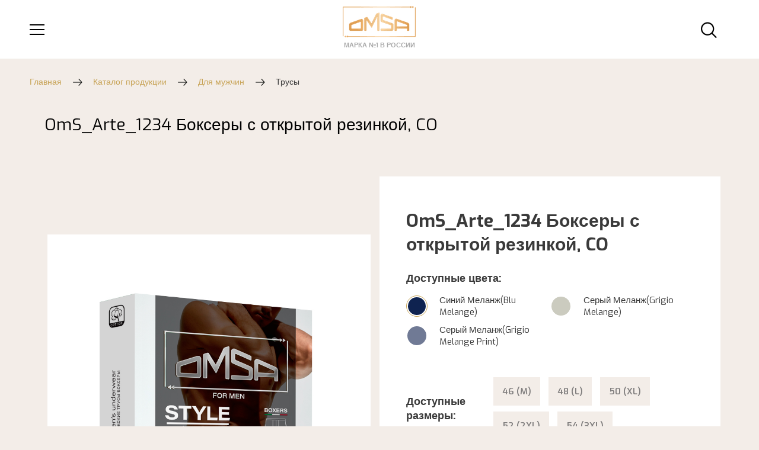

--- FILE ---
content_type: text/html; charset=UTF-8
request_url: https://www.omsa.ru/catalog/tovar/SNL-514028/
body_size: 6208
content:
<!DOCTYPE html>
<html>
	<head>
		<meta http-equiv="Content-Type" content="text/html; charset=UTF-8" />
<meta name="robots" content="index, follow" />
<meta name="description" content="Мужские трусы – боксеры с открытой резинкой и стильным принтом. В составе преобладает мягкий хлопок, который обладает высокой воздухопроницаемостью, хорошо впитывает влагу и подходит даже для чувствительной кожи. Добавление эластана обеспечивает превосходное облегание.
Удобные боксеры, которые сочетают в себе комфорт и актуальные модные тренды." />
<link rel="canonical" href="https://omsa.ru/catalog/tovar/SNL-514028/" />
<link href="https://fonts.googleapis.com/css?family=Playfair+Display:400,400i,700,700i,900,900i&display=swap&subset=cyrillic" type="text/css"  rel="stylesheet" />
<link href="https://fonts.googleapis.com/css2?family=Exo:ital,wght@0,100;0,200;0,300;0,400;0,500;0,600;0,700;0,800;0,900;1,100;1,200;1,300;1,400;1,500;1,600;1,700;1,800;1,900&display=swap" type="text/css"  rel="stylesheet" />
<link href="/bitrix/js/ui/design-tokens/dist/ui.design-tokens.min.css?173092810723463" type="text/css"  rel="stylesheet" />
<link href="/bitrix/js/ui/fonts/opensans/ui.font.opensans.min.css?17309275812320" type="text/css"  rel="stylesheet" />
<link href="/bitrix/js/main/popup/dist/main.popup.bundle.min.css?176418921528056" type="text/css"  rel="stylesheet" />
<link href="/bitrix/cache/css/s1/omsa/template_e983f54dd6fce62ea1dced85847367f3/template_e983f54dd6fce62ea1dced85847367f3_v1.css?1764842909221269" type="text/css"  data-template-style="true" rel="stylesheet" />
<script>if(!window.BX)window.BX={};if(!window.BX.message)window.BX.message=function(mess){if(typeof mess==='object'){for(let i in mess) {BX.message[i]=mess[i];} return true;}};</script>
<script>(window.BX||top.BX).message({"pull_server_enabled":"Y","pull_config_timestamp":1756203559,"shared_worker_allowed":"Y","pull_guest_mode":"N","pull_guest_user_id":0,"pull_worker_mtime":1764189238});(window.BX||top.BX).message({"PULL_OLD_REVISION":"Для продолжения корректной работы с сайтом необходимо перезагрузить страницу."});</script>
<script>(window.BX||top.BX).message({"JS_CORE_LOADING":"Загрузка...","JS_CORE_NO_DATA":"- Нет данных -","JS_CORE_WINDOW_CLOSE":"Закрыть","JS_CORE_WINDOW_EXPAND":"Развернуть","JS_CORE_WINDOW_NARROW":"Свернуть в окно","JS_CORE_WINDOW_SAVE":"Сохранить","JS_CORE_WINDOW_CANCEL":"Отменить","JS_CORE_WINDOW_CONTINUE":"Продолжить","JS_CORE_H":"ч","JS_CORE_M":"м","JS_CORE_S":"с","JSADM_AI_HIDE_EXTRA":"Скрыть лишние","JSADM_AI_ALL_NOTIF":"Показать все","JSADM_AUTH_REQ":"Требуется авторизация!","JS_CORE_WINDOW_AUTH":"Войти","JS_CORE_IMAGE_FULL":"Полный размер"});</script>

<script src="/bitrix/js/main/core/core.min.js?1764189262229643"></script>

<script>BX.Runtime.registerExtension({"name":"main.core","namespace":"BX","loaded":true});</script>
<script>BX.setJSList(["\/bitrix\/js\/main\/core\/core_ajax.js","\/bitrix\/js\/main\/core\/core_promise.js","\/bitrix\/js\/main\/polyfill\/promise\/js\/promise.js","\/bitrix\/js\/main\/loadext\/loadext.js","\/bitrix\/js\/main\/loadext\/extension.js","\/bitrix\/js\/main\/polyfill\/promise\/js\/promise.js","\/bitrix\/js\/main\/polyfill\/find\/js\/find.js","\/bitrix\/js\/main\/polyfill\/includes\/js\/includes.js","\/bitrix\/js\/main\/polyfill\/matches\/js\/matches.js","\/bitrix\/js\/ui\/polyfill\/closest\/js\/closest.js","\/bitrix\/js\/main\/polyfill\/fill\/main.polyfill.fill.js","\/bitrix\/js\/main\/polyfill\/find\/js\/find.js","\/bitrix\/js\/main\/polyfill\/matches\/js\/matches.js","\/bitrix\/js\/main\/polyfill\/core\/dist\/polyfill.bundle.js","\/bitrix\/js\/main\/core\/core.js","\/bitrix\/js\/main\/polyfill\/intersectionobserver\/js\/intersectionobserver.js","\/bitrix\/js\/main\/lazyload\/dist\/lazyload.bundle.js","\/bitrix\/js\/main\/polyfill\/core\/dist\/polyfill.bundle.js","\/bitrix\/js\/main\/parambag\/dist\/parambag.bundle.js"]);
</script>
<script>BX.Runtime.registerExtension({"name":"ui.design-tokens","namespace":"window","loaded":true});</script>
<script>BX.Runtime.registerExtension({"name":"ui.fonts.opensans","namespace":"window","loaded":true});</script>
<script>BX.Runtime.registerExtension({"name":"main.popup","namespace":"BX.Main","loaded":true});</script>
<script>BX.Runtime.registerExtension({"name":"popup","namespace":"window","loaded":true});</script>
<script>(window.BX||top.BX).message({"LANGUAGE_ID":"ru","FORMAT_DATE":"DD.MM.YYYY","FORMAT_DATETIME":"DD.MM.YYYY HH:MI:SS","COOKIE_PREFIX":"BITRIX_SM","SERVER_TZ_OFFSET":"10800","UTF_MODE":"Y","SITE_ID":"s1","SITE_DIR":"\/","USER_ID":"","SERVER_TIME":1769001390,"USER_TZ_OFFSET":0,"USER_TZ_AUTO":"Y","bitrix_sessid":"06ef6968d2bd2157501ec526aa6e3300"});</script>


<script src="/bitrix/js/pull/protobuf/protobuf.min.js?173092757976433"></script>
<script src="/bitrix/js/pull/protobuf/model.min.js?173092757914190"></script>
<script src="/bitrix/js/main/core/core_promise.min.js?17309275792490"></script>
<script src="/bitrix/js/rest/client/rest.client.min.js?17309275799240"></script>
<script src="/bitrix/js/pull/client/pull.client.min.js?176418923949849"></script>
<script src="/bitrix/js/main/popup/dist/main.popup.bundle.min.js?176418927967480"></script>
<script>BX.setJSList(["\/local\/templates\/omsa\/js\/app.js","\/local\/templates\/omsa\/js\/loader.js"]);</script>
<script>BX.setCSSList(["\/local\/templates\/omsa\/css\/app.css","\/local\/templates\/omsa\/template_styles.css"]);</script>
<script src="https://www.google.com/recaptcha/api.js?render=6LdXKOMUAAAAAHvKH3GrSlMa_ygRkhV7Zp0GK0f0"></script>
<script>window.recaptcha = { siteKey: "6LdXKOMUAAAAAHvKH3GrSlMa_ygRkhV7Zp0GK0f0", tokenLifeTime: 100 };</script>
<script src="/bitrix/js/b01110011.recaptcha/script.js"></script>
<style>.grecaptcha-badge {display: none;}</style>
<!-- dev2fun module opengraph -->
<meta property="og:title" content="OmS_Arte_1234 Боксеры с открытой резинкой, CO   - OMSA.ru"/>
<meta property="og:description" content="Мужские трусы &ndash; боксеры с открытой резинкой и стильным принтом. В составе преобладает мягкий хлопок, который обладает высокой воздухопроницаемостью, хорошо впит..."/>
<meta property="og:url" content="https://www.omsa.ru/catalog/tovar/SNL-514028/"/>
<meta property="og:type" content="website"/>
<meta property="og:site_name" content="OMSA"/>
<!-- /dev2fun module opengraph -->



<script  src="/bitrix/cache/js/s1/omsa/template_45d4d04ad045e0a4346c7adf35990f13/template_45d4d04ad045e0a4346c7adf35990f13_v1.js?1764842909267709"></script>

		<title>OmS_Arte_1234 Боксеры с открытой резинкой, CO   - OMSA.ru</title>
		<link rel="shortcut icon" type="image/x-icon" href="/favicon.ico" />
        <meta name="viewport"
              content="width=device-width, user-scalable=no, initial-scale=1.0, maximum-scale=1.0, minimum-scale=1.0">
        <meta http-equiv="X-UA-Compatible" content="ie=edge">
        <meta name="format-detection" content="telephone=no">
				<meta name="cmsmagazine" content="ecaf6fc1768baa12732e68f36d976684" />


        <!-- Yandex.Metrika counter --> <script type="text/javascript" > (function(m,e,t,r,i,k,a){m[i]=m[i]||function(){(m[i].a=m[i].a||[]).push(arguments)}; m[i].l=1*new Date();k=e.createElement(t),a=e.getElementsByTagName(t)[0],k.async=1,k.src=r,a.parentNode.insertBefore(k,a)}) (window, document, "script", "https://mc.yandex.ru/metrika/tag.js", "ym"); ym(55251652, "init", { clickmap:true, trackLinks:true, accurateTrackBounce:true, webvisor:true }); </script> <noscript><div><img src="https://mc.yandex.ru/watch/55251652" style="position:absolute; left:-9999px;" alt="" /></div></noscript> <!-- /Yandex.Metrika counter -->
<!-- Global site tag (gtag.js) - Google Analytics -->
<script async src="https://www.googletagmanager.com/gtag/js?id=UA-149667470-2"></script>
<script>
  window.dataLayer = window.dataLayer || [];
  function gtag(){dataLayer.push(arguments);}
  gtag('js', new Date());
  gtag('config', 'UA-149667470-2');
</script>
<script src="https://image.sendsay.ru/app/js/forms/forms.min.js"></script><script type="text/javascript">SENDSAY.activatePopup("https://sendsay.ru/form/collant/4/");</script>
<script src="https://image.sendsay.ru/app/js/forms/forms.min.js"></script><script type="text/javascript">SENDSAY.activatePopup("https://sendsay.ru/form/collant/5/");</script>
	</head>
	<body >
		<div id="panel">
					</div>
        <div class="menu-overlay">
            <div class="row">
                <div class="col-12 menu-overlay__logo">
                    <img src="/local/templates/omsa/img/logo-main.png" alt="Pic">
                    <div>Марка №1 в России</div>
                </div>
            </div>
            <div class="menu-overlay__list">
                

<ul class="top_mobi_menu">
	
				<li class="category">
				<a class="category" href="/catalog/">Каталог продукции</a>
				<div class="arrow"><img src="/local/templates/omsa/img/arrow-right.png" alt=""></div>
				<ul class="subcategorylist">
		
	
	
	
	
				<li class="subcategory">
				<a class="subcategory" href="/catalog/dlya-zhenshchin/">Для женщин</a>
				<div class="arrow"><img src="/local/templates/omsa/img/arrow-right.png" alt=""></div>
				<ul class="pagelist">
	
	
	
	
				<li>
				<a class="page" href="/catalog/bele/">Белье</a>
			</li>


	
	
	
				<li>
				<a class="page" href="/catalog/kolgotki-i-chulki/">Колготки и чулки</a>
			</li>


	
	
	
				<li>
				<a class="page" href="/catalog/kupalniki/">Купальники</a>
			</li>


	
	
	
				<li>
				<a class="page" href="/catalog/noski-i-golfiny/">Носки и гольфы</a>
			</li>


	
	
	
				<li>
				<a class="page" href="/catalog/odezhda/">Одежда</a>
			</li>


	
	
	
				<li>
				<a class="page" href="/catalog/odezhda-dlya-doma-dlya-zhenshchin/">Одежда для дома</a>
			</li>


	
	
	
				<li>
				<a class="page" href="/catalog/termobelye/">Термобельё</a>
			</li>


	
	
			</ul></li>	
				<li class="subcategory">
				<a class="subcategory" href="/catalog/dlya-muzhchin/">Для мужчин</a>
				<div class="arrow"><img src="/local/templates/omsa/img/arrow-right.png" alt=""></div>
				<ul class="pagelist">
	
	
	
	
				<li>
				<a class="page" href="/catalog/trusy_1/">Трусы</a>
			</li>


	
	
	
				<li>
				<a class="page" href="/catalog/noski_1/">Носки</a>
			</li>


	
	
	
				<li>
				<a class="page" href="/catalog/odezhda-dlya-doma/"> Одежда для дома</a>
			</li>


	
	
	
				<li>
				<a class="page" href="/catalog/termobele/"> Термобелье</a>
			</li>


	
	
	
				<li>
				<a class="page" href="/catalog/futbolki/">Футболки</a>
			</li>


	
	
			</ul></li>	
				<li class="subcategory">
				<a class="subcategory" href="/catalog/dlya-detey/">Для детей</a>
				<div class="arrow"><img src="/local/templates/omsa/img/arrow-right.png" alt=""></div>
				<ul class="pagelist">
	
	
	
	
				<li>
				<a class="page" href="/catalog/termobele-/"> Термобелье </a>
			</li>


	
	
	
				<li>
				<a class="page" href="/catalog/kolgotki/">Колготки</a>
			</li>


	
	
	
				<li>
				<a class="page" href="/catalog/noski-child/">Носки</a>
			</li>


	
	
			</ul></li></ul></li>	
	
						<li class="category">
					<a href="/about/">О бренде</a>
				</li>
				
		
	
	
	
	
						<li class="category">
					<a href="/contacts/">Контакты / Где купить</a>
				</li>
				
		
	
	
	
	
						<li class="category">
					<a href="/news/">Новости</a>
				</li>
				
		
	
	


</ul>
            </div>
            <div class="row">
                <div class="col-12 menu-overlay__social">



                    <div class="social-services mobile">
						                    </div>

                </div>
            </div>

            <div class="menu-overlay__close"></div>
        </div>
        <header >

			<style>
			.search-btn.test-btn { position:Absolute;top:3rem;right:3rem;background-color:#555;z-index:9999999 }
			</style>
			<div class="header-wrap" onclick="">
                <div class="container">
                    <div class="row menu">
                        <div class="col-sm-4 col-2 d-xl-none mobile-menu">
                            <div class="menu-btn">
                            </div>
                        </div>
                        <div class="col-xl-5 d-none d-xl-flex menu-left">
                            
                    <a class="" href="/catalog/dlya-zhenshchin/">Женщинам</a>
		            <a class="" href="/catalog/dlya-muzhchin/">Мужчинам</a>
		            <a class="" href="/catalog/dlya-detey/">Детям</a>
		            <a class="" href="/about/">О бренде</a>
		            <a class="" href="/contacts/">Где купить</a>
		                        </div>
                        <div class="col-sm-4 col-8 col-xl-2 logo-block">
                            <a href="/">                                <img src="/local/templates/omsa/img/logo-main.png" alt="Pic">
                            </a>                            <div>Марка №1 в России</div>
                        </div>
                        <div class="col-xl-5 col-sm-4 col-2 menu-right">
                        	                            <div class="search-input">
                                <form action="/catalog/">
                                    <input type="text" name="q" placeholder="Поиск по сайту"  onclick="event.stopPropagation();">
                                    <button type="submit"  onclick="event.stopPropagation();"></button>
                                </form>
                                <button type="button" class="mfp-close"  onclick="event.stopPropagation();">×</button>
                            </div>
                                                    <div class="row">
                                <div class="col-xl-6 d-none d-xl-flex menu-right__items">
                                    
                    <a class="" href="/news/">Новости</a>
		                                </div>
                                <div class="col-md-12 col-xl-6 menu-tools">
									                                    <div class="search-btn"  onclick="event.stopPropagation();"></div><div class="filter_popap-btn"     onclick="event.stopPropagation();"></div>
									                                    <div class="social-services d-sm-none d-md-flex">
                                                                            </div>
                                </div>
                            </div>
                        </div>
                    </div>
                </div>
                <div class="header-wrap__nav-left"></div>
                <div class="header-wrap__nav-right"></div>
            </div>
                    </header>
        <main>

<div class="container">
    <div class="breadcrumbs"><div><a href="/">Главная</a></div><div><a href="/catalog/">Каталог продукции</a></div><div><a href="/catalog/dlya-muzhchin/">Для мужчин</a></div><div class="last">Трусы</div></div>    <h1 class="detail_h1">OmS_Arte_1234 Боксеры с открытой резинкой, CO </h1>
    <!--detail-container -->
    <div class="row product product-detail">
        <div class="col-md-6">
            <div class="row product-detail__picture">
                <div class="product__name product__name_out">OmS_Arte_1234 Боксеры с открытой резинкой, CO </div>
                <div class="col-xl-2 product-carousel__nav order-1 order-xl-0">
                    <div class="product-carousel__nav-prev"></div>
                    <div class="swiper-container">
                        <div class="swiper-wrapper">
                        </div>
                    </div>
                    <div class="product-carousel__nav-next"></div>
                </div>
                <div class="col-xl-10 order-0 order-xl-1">
                    <div class="owl-carousel product-carousel">
                                                    <img src="/upload/iblock/277/mdj9lt5a6zqfi0qmqho0eur37d71ru6c.jpg" alt="Pic">
                                                    <img src="/upload/iblock/c0f/w5ejot2blfkhkc8l2mv0679sgyoswnud.jpg" alt="Pic">
                                                    <img src="/upload/iblock/d56/5tafmcj1tytymdd7stiqjp1guohq4k4o.jpg" alt="Pic">
                                                                    </div>
                </div>
            </div>
        </div>
        <div class="col-md-6 product__content">
            <div class="product__name product__name_in">OmS_Arte_1234 Боксеры с открытой резинкой, CO </div>
            <div class="prop-row">
                <div class="prop-row__name prop-row__name_colors">Доступные цвета:</div>
            </div>

            <div class="prop-color__values">
                                                            <div class="prop-color__item active" 
                             data-color="kcv2028" 
                             data-sizes="r54064,r53753,r53752" 
                             data-markets='wildberries,ozon,yandex-market'>
                        <div class="prop-color__item-preview">
                            <span style="background: #0f2350;"></span>
                        </div>
                        <span class="prop-color__item_name">Синий Меланж(Blu Melange)</span>
                    </div>
                                                            <div class="prop-color__item" 
                             data-color="kcv3454" 
                             data-sizes="r54064,r54058,r53754,r53753,r53752" 
                             data-markets='wildberries,ozon,yandex-market'>
                        <div class="prop-color__item-preview">
                            <span style="background: #cbcbbf;"></span>
                        </div>
                        <span class="prop-color__item_name">Серый Меланж(Grigio Melange)</span>
                    </div>
                                                            <div class="prop-color__item" 
                             data-color="kcv24323" 
                             data-sizes="r53752" 
                             data-markets='wildberries,ozon,yandex-market'>
                        <div class="prop-color__item-preview">
                            <span style="background: #707a95;"></span>
                        </div>
                        <span class="prop-color__item_name">Серый Меланж(Grigio Melange Print)</span>
                    </div>
                            </div>

            <div class="prop-row">
                <div class="prop-row__name">Доступные размеры:</div>
                <div class="prop-row__value">
                                            <div class="btn-size" data-size="r53752">46 (M)</div>
                                            <div class="btn-size" data-size="r53753">48 (L)</div>
                                            <div class="btn-size" data-size="r53754">50 (XL)</div>
                                            <div class="btn-size" data-size="r54058">52 (2XL)</div>
                                            <div class="btn-size" data-size="r54064">54 (3XL)</div>
                                    </div>
            </div>
									    <div class="prop-row">
			        <div class="prop-row__name">Купить онлайн:</div>
			        <div class="prop-row__value">
			            			                			                    <div class="btn-market" data-market="wildberries" data-color="kcv24323" style="display:none;">
			                        <a href="https://www.wildberries.ru/catalog/82192124/detail.aspx" target="_blank"  onclick="ym(55251652,'reachGoal','wildberries')">
			                            <image height="50" src="/upload/iblock/8ae/8ae8c9cec7cf2a649b0b2d775e5f9092.png">
			                        </a>
			                    </div>
			                			                    <div class="btn-market" data-market="ozon" data-color="kcv24323" style="display:none;">
			                        <a href="https://www.ozon.ru/product/763953370" target="_blank"  onclick="ym(55251652,'reachGoal','ozon')">
			                            <image height="50" src="/upload/iblock/cac/caca71b374bf59074b69a33d0b2f28cb.png">
			                        </a>
			                    </div>
			                			                    <div class="btn-market" data-market="yandex-market" data-color="kcv24323" style="display:none;">
			                        <a href="https://pokupki.market.yandex.ru/product/763953370" target="_blank"  onclick="ym(55251652,'reachGoal','yandex')">
			                            <image height="50" src="/upload/iblock/5d5/xlk63h1jw19k4w0oivru8psidsnlor3t.jpg">
			                        </a>
			                    </div>
			                			            			                			                    <div class="btn-market" data-market="wildberries" data-color="kcv3454" style="display:none;">
			                        <a href="https://www.wildberries.ru/catalog/82192123/detail.aspx" target="_blank"  onclick="ym(55251652,'reachGoal','wildberries')">
			                            <image height="50" src="/upload/iblock/8ae/8ae8c9cec7cf2a649b0b2d775e5f9092.png">
			                        </a>
			                    </div>
			                			                    <div class="btn-market" data-market="ozon" data-color="kcv3454" style="display:none;">
			                        <a href="https://www.ozon.ru/product/763956577" target="_blank"  onclick="ym(55251652,'reachGoal','ozon')">
			                            <image height="50" src="/upload/iblock/cac/caca71b374bf59074b69a33d0b2f28cb.png">
			                        </a>
			                    </div>
			                			                    <div class="btn-market" data-market="yandex-market" data-color="kcv3454" style="display:none;">
			                        <a href="https://pokupki.market.yandex.ru/product/763956577" target="_blank"  onclick="ym(55251652,'reachGoal','yandex')">
			                            <image height="50" src="/upload/iblock/5d5/xlk63h1jw19k4w0oivru8psidsnlor3t.jpg">
			                        </a>
			                    </div>
			                			            			                			                    <div class="btn-market" data-market="wildberries" data-color="kcv2028">
			                        <a href="https://www.wildberries.ru/catalog/82192121/detail.aspx" target="_blank"  onclick="ym(55251652,'reachGoal','wildberries')">
			                            <image height="50" src="/upload/iblock/8ae/8ae8c9cec7cf2a649b0b2d775e5f9092.png">
			                        </a>
			                    </div>
			                			                    <div class="btn-market" data-market="ozon" data-color="kcv2028">
			                        <a href="https://www.ozon.ru/product/763958247" target="_blank"  onclick="ym(55251652,'reachGoal','ozon')">
			                            <image height="50" src="/upload/iblock/cac/caca71b374bf59074b69a33d0b2f28cb.png">
			                        </a>
			                    </div>
			                			                    <div class="btn-market" data-market="yandex-market" data-color="kcv2028">
			                        <a href="https://pokupki.market.yandex.ru/product/763958247" target="_blank"  onclick="ym(55251652,'reachGoal','yandex')">
			                            <image height="50" src="/upload/iblock/5d5/xlk63h1jw19k4w0oivru8psidsnlor3t.jpg">
			                        </a>
			                    </div>
			                			            			        </div>
			    </div>
			            <div class="product__text">
                Мужские трусы – боксеры с открытой резинкой и стильным принтом. В составе преобладает мягкий хлопок, который обладает высокой воздухопроницаемостью, хорошо впитывает влагу и подходит даже для чувствительной кожи. Добавление эластана обеспечивает превосходное облегание.<br />
Удобные боксеры, которые сочетают в себе комфорт и актуальные модные тренды.            </div>

            <div class="prop-row no-middle">
                <div class="prop-row__name">Состав:</div>
                <div class="prop-row__value">
                   95% Хлопок, 5% Эластан                </div>
            </div>
            <div class="product__share">
                <script src="https://yastatic.net/es5-shims/0.0.2/es5-shims.min.js"></script>
                <script src="https://yastatic.net/share2/share.js"></script>
                <div class="ya-share2" data-services="vkontakte,facebook,odnoklassniki,twitter,viber,whatsapp,skype,telegram"></div>
            </div>
        </div>
    </div>
    <!--detail-container -->
</div>

</main>
<footer>
    <div class="container">
        <div class="row">
            <div class="col-md-2 footer-logo">
                <img src="/local/templates/omsa/img/logo-white.png" alt="Pic">
            </div>
            <div class="col-md-6 footer-copyright">
                COPYRIGHT © 2010-2026 GOLDEN LADY COMPANY SPA<br/>
                VIA G. LEOPARDI, 3/5 - 46043 CASTIGLIONE DELLE STIVIERE (MN) ITALY<br/>
                P.IVA: 00961470424 - C.F.E.N ISCRIZIONE REGISTRO IMPRESE DI MANTOVA 00152090205
            </div>
            <div class="col-md-4 footer-social">
                <div class="social-services">
                                    </div>
            </div>
        </div>
    </div>
</footer>
<div class="ajax-loader" data-lazy="false" data-show-more="1" onclick="AjaxPage('?PAGEN_1=2&',1,'.catalog-items')">
    <div class="loader"><div></div></div>
</div>

<script src='https://cdnjs.cloudflare.com/ajax/libs/Swiper/3.4.2/js/swiper.jquery.js'></script>
</body>
</html>


--- FILE ---
content_type: text/html; charset=utf-8
request_url: https://www.google.com/recaptcha/api2/anchor?ar=1&k=6LdXKOMUAAAAAHvKH3GrSlMa_ygRkhV7Zp0GK0f0&co=aHR0cHM6Ly93d3cub21zYS5ydTo0NDM.&hl=en&v=PoyoqOPhxBO7pBk68S4YbpHZ&size=invisible&anchor-ms=20000&execute-ms=30000&cb=8fibz4c26qci
body_size: 48739
content:
<!DOCTYPE HTML><html dir="ltr" lang="en"><head><meta http-equiv="Content-Type" content="text/html; charset=UTF-8">
<meta http-equiv="X-UA-Compatible" content="IE=edge">
<title>reCAPTCHA</title>
<style type="text/css">
/* cyrillic-ext */
@font-face {
  font-family: 'Roboto';
  font-style: normal;
  font-weight: 400;
  font-stretch: 100%;
  src: url(//fonts.gstatic.com/s/roboto/v48/KFO7CnqEu92Fr1ME7kSn66aGLdTylUAMa3GUBHMdazTgWw.woff2) format('woff2');
  unicode-range: U+0460-052F, U+1C80-1C8A, U+20B4, U+2DE0-2DFF, U+A640-A69F, U+FE2E-FE2F;
}
/* cyrillic */
@font-face {
  font-family: 'Roboto';
  font-style: normal;
  font-weight: 400;
  font-stretch: 100%;
  src: url(//fonts.gstatic.com/s/roboto/v48/KFO7CnqEu92Fr1ME7kSn66aGLdTylUAMa3iUBHMdazTgWw.woff2) format('woff2');
  unicode-range: U+0301, U+0400-045F, U+0490-0491, U+04B0-04B1, U+2116;
}
/* greek-ext */
@font-face {
  font-family: 'Roboto';
  font-style: normal;
  font-weight: 400;
  font-stretch: 100%;
  src: url(//fonts.gstatic.com/s/roboto/v48/KFO7CnqEu92Fr1ME7kSn66aGLdTylUAMa3CUBHMdazTgWw.woff2) format('woff2');
  unicode-range: U+1F00-1FFF;
}
/* greek */
@font-face {
  font-family: 'Roboto';
  font-style: normal;
  font-weight: 400;
  font-stretch: 100%;
  src: url(//fonts.gstatic.com/s/roboto/v48/KFO7CnqEu92Fr1ME7kSn66aGLdTylUAMa3-UBHMdazTgWw.woff2) format('woff2');
  unicode-range: U+0370-0377, U+037A-037F, U+0384-038A, U+038C, U+038E-03A1, U+03A3-03FF;
}
/* math */
@font-face {
  font-family: 'Roboto';
  font-style: normal;
  font-weight: 400;
  font-stretch: 100%;
  src: url(//fonts.gstatic.com/s/roboto/v48/KFO7CnqEu92Fr1ME7kSn66aGLdTylUAMawCUBHMdazTgWw.woff2) format('woff2');
  unicode-range: U+0302-0303, U+0305, U+0307-0308, U+0310, U+0312, U+0315, U+031A, U+0326-0327, U+032C, U+032F-0330, U+0332-0333, U+0338, U+033A, U+0346, U+034D, U+0391-03A1, U+03A3-03A9, U+03B1-03C9, U+03D1, U+03D5-03D6, U+03F0-03F1, U+03F4-03F5, U+2016-2017, U+2034-2038, U+203C, U+2040, U+2043, U+2047, U+2050, U+2057, U+205F, U+2070-2071, U+2074-208E, U+2090-209C, U+20D0-20DC, U+20E1, U+20E5-20EF, U+2100-2112, U+2114-2115, U+2117-2121, U+2123-214F, U+2190, U+2192, U+2194-21AE, U+21B0-21E5, U+21F1-21F2, U+21F4-2211, U+2213-2214, U+2216-22FF, U+2308-230B, U+2310, U+2319, U+231C-2321, U+2336-237A, U+237C, U+2395, U+239B-23B7, U+23D0, U+23DC-23E1, U+2474-2475, U+25AF, U+25B3, U+25B7, U+25BD, U+25C1, U+25CA, U+25CC, U+25FB, U+266D-266F, U+27C0-27FF, U+2900-2AFF, U+2B0E-2B11, U+2B30-2B4C, U+2BFE, U+3030, U+FF5B, U+FF5D, U+1D400-1D7FF, U+1EE00-1EEFF;
}
/* symbols */
@font-face {
  font-family: 'Roboto';
  font-style: normal;
  font-weight: 400;
  font-stretch: 100%;
  src: url(//fonts.gstatic.com/s/roboto/v48/KFO7CnqEu92Fr1ME7kSn66aGLdTylUAMaxKUBHMdazTgWw.woff2) format('woff2');
  unicode-range: U+0001-000C, U+000E-001F, U+007F-009F, U+20DD-20E0, U+20E2-20E4, U+2150-218F, U+2190, U+2192, U+2194-2199, U+21AF, U+21E6-21F0, U+21F3, U+2218-2219, U+2299, U+22C4-22C6, U+2300-243F, U+2440-244A, U+2460-24FF, U+25A0-27BF, U+2800-28FF, U+2921-2922, U+2981, U+29BF, U+29EB, U+2B00-2BFF, U+4DC0-4DFF, U+FFF9-FFFB, U+10140-1018E, U+10190-1019C, U+101A0, U+101D0-101FD, U+102E0-102FB, U+10E60-10E7E, U+1D2C0-1D2D3, U+1D2E0-1D37F, U+1F000-1F0FF, U+1F100-1F1AD, U+1F1E6-1F1FF, U+1F30D-1F30F, U+1F315, U+1F31C, U+1F31E, U+1F320-1F32C, U+1F336, U+1F378, U+1F37D, U+1F382, U+1F393-1F39F, U+1F3A7-1F3A8, U+1F3AC-1F3AF, U+1F3C2, U+1F3C4-1F3C6, U+1F3CA-1F3CE, U+1F3D4-1F3E0, U+1F3ED, U+1F3F1-1F3F3, U+1F3F5-1F3F7, U+1F408, U+1F415, U+1F41F, U+1F426, U+1F43F, U+1F441-1F442, U+1F444, U+1F446-1F449, U+1F44C-1F44E, U+1F453, U+1F46A, U+1F47D, U+1F4A3, U+1F4B0, U+1F4B3, U+1F4B9, U+1F4BB, U+1F4BF, U+1F4C8-1F4CB, U+1F4D6, U+1F4DA, U+1F4DF, U+1F4E3-1F4E6, U+1F4EA-1F4ED, U+1F4F7, U+1F4F9-1F4FB, U+1F4FD-1F4FE, U+1F503, U+1F507-1F50B, U+1F50D, U+1F512-1F513, U+1F53E-1F54A, U+1F54F-1F5FA, U+1F610, U+1F650-1F67F, U+1F687, U+1F68D, U+1F691, U+1F694, U+1F698, U+1F6AD, U+1F6B2, U+1F6B9-1F6BA, U+1F6BC, U+1F6C6-1F6CF, U+1F6D3-1F6D7, U+1F6E0-1F6EA, U+1F6F0-1F6F3, U+1F6F7-1F6FC, U+1F700-1F7FF, U+1F800-1F80B, U+1F810-1F847, U+1F850-1F859, U+1F860-1F887, U+1F890-1F8AD, U+1F8B0-1F8BB, U+1F8C0-1F8C1, U+1F900-1F90B, U+1F93B, U+1F946, U+1F984, U+1F996, U+1F9E9, U+1FA00-1FA6F, U+1FA70-1FA7C, U+1FA80-1FA89, U+1FA8F-1FAC6, U+1FACE-1FADC, U+1FADF-1FAE9, U+1FAF0-1FAF8, U+1FB00-1FBFF;
}
/* vietnamese */
@font-face {
  font-family: 'Roboto';
  font-style: normal;
  font-weight: 400;
  font-stretch: 100%;
  src: url(//fonts.gstatic.com/s/roboto/v48/KFO7CnqEu92Fr1ME7kSn66aGLdTylUAMa3OUBHMdazTgWw.woff2) format('woff2');
  unicode-range: U+0102-0103, U+0110-0111, U+0128-0129, U+0168-0169, U+01A0-01A1, U+01AF-01B0, U+0300-0301, U+0303-0304, U+0308-0309, U+0323, U+0329, U+1EA0-1EF9, U+20AB;
}
/* latin-ext */
@font-face {
  font-family: 'Roboto';
  font-style: normal;
  font-weight: 400;
  font-stretch: 100%;
  src: url(//fonts.gstatic.com/s/roboto/v48/KFO7CnqEu92Fr1ME7kSn66aGLdTylUAMa3KUBHMdazTgWw.woff2) format('woff2');
  unicode-range: U+0100-02BA, U+02BD-02C5, U+02C7-02CC, U+02CE-02D7, U+02DD-02FF, U+0304, U+0308, U+0329, U+1D00-1DBF, U+1E00-1E9F, U+1EF2-1EFF, U+2020, U+20A0-20AB, U+20AD-20C0, U+2113, U+2C60-2C7F, U+A720-A7FF;
}
/* latin */
@font-face {
  font-family: 'Roboto';
  font-style: normal;
  font-weight: 400;
  font-stretch: 100%;
  src: url(//fonts.gstatic.com/s/roboto/v48/KFO7CnqEu92Fr1ME7kSn66aGLdTylUAMa3yUBHMdazQ.woff2) format('woff2');
  unicode-range: U+0000-00FF, U+0131, U+0152-0153, U+02BB-02BC, U+02C6, U+02DA, U+02DC, U+0304, U+0308, U+0329, U+2000-206F, U+20AC, U+2122, U+2191, U+2193, U+2212, U+2215, U+FEFF, U+FFFD;
}
/* cyrillic-ext */
@font-face {
  font-family: 'Roboto';
  font-style: normal;
  font-weight: 500;
  font-stretch: 100%;
  src: url(//fonts.gstatic.com/s/roboto/v48/KFO7CnqEu92Fr1ME7kSn66aGLdTylUAMa3GUBHMdazTgWw.woff2) format('woff2');
  unicode-range: U+0460-052F, U+1C80-1C8A, U+20B4, U+2DE0-2DFF, U+A640-A69F, U+FE2E-FE2F;
}
/* cyrillic */
@font-face {
  font-family: 'Roboto';
  font-style: normal;
  font-weight: 500;
  font-stretch: 100%;
  src: url(//fonts.gstatic.com/s/roboto/v48/KFO7CnqEu92Fr1ME7kSn66aGLdTylUAMa3iUBHMdazTgWw.woff2) format('woff2');
  unicode-range: U+0301, U+0400-045F, U+0490-0491, U+04B0-04B1, U+2116;
}
/* greek-ext */
@font-face {
  font-family: 'Roboto';
  font-style: normal;
  font-weight: 500;
  font-stretch: 100%;
  src: url(//fonts.gstatic.com/s/roboto/v48/KFO7CnqEu92Fr1ME7kSn66aGLdTylUAMa3CUBHMdazTgWw.woff2) format('woff2');
  unicode-range: U+1F00-1FFF;
}
/* greek */
@font-face {
  font-family: 'Roboto';
  font-style: normal;
  font-weight: 500;
  font-stretch: 100%;
  src: url(//fonts.gstatic.com/s/roboto/v48/KFO7CnqEu92Fr1ME7kSn66aGLdTylUAMa3-UBHMdazTgWw.woff2) format('woff2');
  unicode-range: U+0370-0377, U+037A-037F, U+0384-038A, U+038C, U+038E-03A1, U+03A3-03FF;
}
/* math */
@font-face {
  font-family: 'Roboto';
  font-style: normal;
  font-weight: 500;
  font-stretch: 100%;
  src: url(//fonts.gstatic.com/s/roboto/v48/KFO7CnqEu92Fr1ME7kSn66aGLdTylUAMawCUBHMdazTgWw.woff2) format('woff2');
  unicode-range: U+0302-0303, U+0305, U+0307-0308, U+0310, U+0312, U+0315, U+031A, U+0326-0327, U+032C, U+032F-0330, U+0332-0333, U+0338, U+033A, U+0346, U+034D, U+0391-03A1, U+03A3-03A9, U+03B1-03C9, U+03D1, U+03D5-03D6, U+03F0-03F1, U+03F4-03F5, U+2016-2017, U+2034-2038, U+203C, U+2040, U+2043, U+2047, U+2050, U+2057, U+205F, U+2070-2071, U+2074-208E, U+2090-209C, U+20D0-20DC, U+20E1, U+20E5-20EF, U+2100-2112, U+2114-2115, U+2117-2121, U+2123-214F, U+2190, U+2192, U+2194-21AE, U+21B0-21E5, U+21F1-21F2, U+21F4-2211, U+2213-2214, U+2216-22FF, U+2308-230B, U+2310, U+2319, U+231C-2321, U+2336-237A, U+237C, U+2395, U+239B-23B7, U+23D0, U+23DC-23E1, U+2474-2475, U+25AF, U+25B3, U+25B7, U+25BD, U+25C1, U+25CA, U+25CC, U+25FB, U+266D-266F, U+27C0-27FF, U+2900-2AFF, U+2B0E-2B11, U+2B30-2B4C, U+2BFE, U+3030, U+FF5B, U+FF5D, U+1D400-1D7FF, U+1EE00-1EEFF;
}
/* symbols */
@font-face {
  font-family: 'Roboto';
  font-style: normal;
  font-weight: 500;
  font-stretch: 100%;
  src: url(//fonts.gstatic.com/s/roboto/v48/KFO7CnqEu92Fr1ME7kSn66aGLdTylUAMaxKUBHMdazTgWw.woff2) format('woff2');
  unicode-range: U+0001-000C, U+000E-001F, U+007F-009F, U+20DD-20E0, U+20E2-20E4, U+2150-218F, U+2190, U+2192, U+2194-2199, U+21AF, U+21E6-21F0, U+21F3, U+2218-2219, U+2299, U+22C4-22C6, U+2300-243F, U+2440-244A, U+2460-24FF, U+25A0-27BF, U+2800-28FF, U+2921-2922, U+2981, U+29BF, U+29EB, U+2B00-2BFF, U+4DC0-4DFF, U+FFF9-FFFB, U+10140-1018E, U+10190-1019C, U+101A0, U+101D0-101FD, U+102E0-102FB, U+10E60-10E7E, U+1D2C0-1D2D3, U+1D2E0-1D37F, U+1F000-1F0FF, U+1F100-1F1AD, U+1F1E6-1F1FF, U+1F30D-1F30F, U+1F315, U+1F31C, U+1F31E, U+1F320-1F32C, U+1F336, U+1F378, U+1F37D, U+1F382, U+1F393-1F39F, U+1F3A7-1F3A8, U+1F3AC-1F3AF, U+1F3C2, U+1F3C4-1F3C6, U+1F3CA-1F3CE, U+1F3D4-1F3E0, U+1F3ED, U+1F3F1-1F3F3, U+1F3F5-1F3F7, U+1F408, U+1F415, U+1F41F, U+1F426, U+1F43F, U+1F441-1F442, U+1F444, U+1F446-1F449, U+1F44C-1F44E, U+1F453, U+1F46A, U+1F47D, U+1F4A3, U+1F4B0, U+1F4B3, U+1F4B9, U+1F4BB, U+1F4BF, U+1F4C8-1F4CB, U+1F4D6, U+1F4DA, U+1F4DF, U+1F4E3-1F4E6, U+1F4EA-1F4ED, U+1F4F7, U+1F4F9-1F4FB, U+1F4FD-1F4FE, U+1F503, U+1F507-1F50B, U+1F50D, U+1F512-1F513, U+1F53E-1F54A, U+1F54F-1F5FA, U+1F610, U+1F650-1F67F, U+1F687, U+1F68D, U+1F691, U+1F694, U+1F698, U+1F6AD, U+1F6B2, U+1F6B9-1F6BA, U+1F6BC, U+1F6C6-1F6CF, U+1F6D3-1F6D7, U+1F6E0-1F6EA, U+1F6F0-1F6F3, U+1F6F7-1F6FC, U+1F700-1F7FF, U+1F800-1F80B, U+1F810-1F847, U+1F850-1F859, U+1F860-1F887, U+1F890-1F8AD, U+1F8B0-1F8BB, U+1F8C0-1F8C1, U+1F900-1F90B, U+1F93B, U+1F946, U+1F984, U+1F996, U+1F9E9, U+1FA00-1FA6F, U+1FA70-1FA7C, U+1FA80-1FA89, U+1FA8F-1FAC6, U+1FACE-1FADC, U+1FADF-1FAE9, U+1FAF0-1FAF8, U+1FB00-1FBFF;
}
/* vietnamese */
@font-face {
  font-family: 'Roboto';
  font-style: normal;
  font-weight: 500;
  font-stretch: 100%;
  src: url(//fonts.gstatic.com/s/roboto/v48/KFO7CnqEu92Fr1ME7kSn66aGLdTylUAMa3OUBHMdazTgWw.woff2) format('woff2');
  unicode-range: U+0102-0103, U+0110-0111, U+0128-0129, U+0168-0169, U+01A0-01A1, U+01AF-01B0, U+0300-0301, U+0303-0304, U+0308-0309, U+0323, U+0329, U+1EA0-1EF9, U+20AB;
}
/* latin-ext */
@font-face {
  font-family: 'Roboto';
  font-style: normal;
  font-weight: 500;
  font-stretch: 100%;
  src: url(//fonts.gstatic.com/s/roboto/v48/KFO7CnqEu92Fr1ME7kSn66aGLdTylUAMa3KUBHMdazTgWw.woff2) format('woff2');
  unicode-range: U+0100-02BA, U+02BD-02C5, U+02C7-02CC, U+02CE-02D7, U+02DD-02FF, U+0304, U+0308, U+0329, U+1D00-1DBF, U+1E00-1E9F, U+1EF2-1EFF, U+2020, U+20A0-20AB, U+20AD-20C0, U+2113, U+2C60-2C7F, U+A720-A7FF;
}
/* latin */
@font-face {
  font-family: 'Roboto';
  font-style: normal;
  font-weight: 500;
  font-stretch: 100%;
  src: url(//fonts.gstatic.com/s/roboto/v48/KFO7CnqEu92Fr1ME7kSn66aGLdTylUAMa3yUBHMdazQ.woff2) format('woff2');
  unicode-range: U+0000-00FF, U+0131, U+0152-0153, U+02BB-02BC, U+02C6, U+02DA, U+02DC, U+0304, U+0308, U+0329, U+2000-206F, U+20AC, U+2122, U+2191, U+2193, U+2212, U+2215, U+FEFF, U+FFFD;
}
/* cyrillic-ext */
@font-face {
  font-family: 'Roboto';
  font-style: normal;
  font-weight: 900;
  font-stretch: 100%;
  src: url(//fonts.gstatic.com/s/roboto/v48/KFO7CnqEu92Fr1ME7kSn66aGLdTylUAMa3GUBHMdazTgWw.woff2) format('woff2');
  unicode-range: U+0460-052F, U+1C80-1C8A, U+20B4, U+2DE0-2DFF, U+A640-A69F, U+FE2E-FE2F;
}
/* cyrillic */
@font-face {
  font-family: 'Roboto';
  font-style: normal;
  font-weight: 900;
  font-stretch: 100%;
  src: url(//fonts.gstatic.com/s/roboto/v48/KFO7CnqEu92Fr1ME7kSn66aGLdTylUAMa3iUBHMdazTgWw.woff2) format('woff2');
  unicode-range: U+0301, U+0400-045F, U+0490-0491, U+04B0-04B1, U+2116;
}
/* greek-ext */
@font-face {
  font-family: 'Roboto';
  font-style: normal;
  font-weight: 900;
  font-stretch: 100%;
  src: url(//fonts.gstatic.com/s/roboto/v48/KFO7CnqEu92Fr1ME7kSn66aGLdTylUAMa3CUBHMdazTgWw.woff2) format('woff2');
  unicode-range: U+1F00-1FFF;
}
/* greek */
@font-face {
  font-family: 'Roboto';
  font-style: normal;
  font-weight: 900;
  font-stretch: 100%;
  src: url(//fonts.gstatic.com/s/roboto/v48/KFO7CnqEu92Fr1ME7kSn66aGLdTylUAMa3-UBHMdazTgWw.woff2) format('woff2');
  unicode-range: U+0370-0377, U+037A-037F, U+0384-038A, U+038C, U+038E-03A1, U+03A3-03FF;
}
/* math */
@font-face {
  font-family: 'Roboto';
  font-style: normal;
  font-weight: 900;
  font-stretch: 100%;
  src: url(//fonts.gstatic.com/s/roboto/v48/KFO7CnqEu92Fr1ME7kSn66aGLdTylUAMawCUBHMdazTgWw.woff2) format('woff2');
  unicode-range: U+0302-0303, U+0305, U+0307-0308, U+0310, U+0312, U+0315, U+031A, U+0326-0327, U+032C, U+032F-0330, U+0332-0333, U+0338, U+033A, U+0346, U+034D, U+0391-03A1, U+03A3-03A9, U+03B1-03C9, U+03D1, U+03D5-03D6, U+03F0-03F1, U+03F4-03F5, U+2016-2017, U+2034-2038, U+203C, U+2040, U+2043, U+2047, U+2050, U+2057, U+205F, U+2070-2071, U+2074-208E, U+2090-209C, U+20D0-20DC, U+20E1, U+20E5-20EF, U+2100-2112, U+2114-2115, U+2117-2121, U+2123-214F, U+2190, U+2192, U+2194-21AE, U+21B0-21E5, U+21F1-21F2, U+21F4-2211, U+2213-2214, U+2216-22FF, U+2308-230B, U+2310, U+2319, U+231C-2321, U+2336-237A, U+237C, U+2395, U+239B-23B7, U+23D0, U+23DC-23E1, U+2474-2475, U+25AF, U+25B3, U+25B7, U+25BD, U+25C1, U+25CA, U+25CC, U+25FB, U+266D-266F, U+27C0-27FF, U+2900-2AFF, U+2B0E-2B11, U+2B30-2B4C, U+2BFE, U+3030, U+FF5B, U+FF5D, U+1D400-1D7FF, U+1EE00-1EEFF;
}
/* symbols */
@font-face {
  font-family: 'Roboto';
  font-style: normal;
  font-weight: 900;
  font-stretch: 100%;
  src: url(//fonts.gstatic.com/s/roboto/v48/KFO7CnqEu92Fr1ME7kSn66aGLdTylUAMaxKUBHMdazTgWw.woff2) format('woff2');
  unicode-range: U+0001-000C, U+000E-001F, U+007F-009F, U+20DD-20E0, U+20E2-20E4, U+2150-218F, U+2190, U+2192, U+2194-2199, U+21AF, U+21E6-21F0, U+21F3, U+2218-2219, U+2299, U+22C4-22C6, U+2300-243F, U+2440-244A, U+2460-24FF, U+25A0-27BF, U+2800-28FF, U+2921-2922, U+2981, U+29BF, U+29EB, U+2B00-2BFF, U+4DC0-4DFF, U+FFF9-FFFB, U+10140-1018E, U+10190-1019C, U+101A0, U+101D0-101FD, U+102E0-102FB, U+10E60-10E7E, U+1D2C0-1D2D3, U+1D2E0-1D37F, U+1F000-1F0FF, U+1F100-1F1AD, U+1F1E6-1F1FF, U+1F30D-1F30F, U+1F315, U+1F31C, U+1F31E, U+1F320-1F32C, U+1F336, U+1F378, U+1F37D, U+1F382, U+1F393-1F39F, U+1F3A7-1F3A8, U+1F3AC-1F3AF, U+1F3C2, U+1F3C4-1F3C6, U+1F3CA-1F3CE, U+1F3D4-1F3E0, U+1F3ED, U+1F3F1-1F3F3, U+1F3F5-1F3F7, U+1F408, U+1F415, U+1F41F, U+1F426, U+1F43F, U+1F441-1F442, U+1F444, U+1F446-1F449, U+1F44C-1F44E, U+1F453, U+1F46A, U+1F47D, U+1F4A3, U+1F4B0, U+1F4B3, U+1F4B9, U+1F4BB, U+1F4BF, U+1F4C8-1F4CB, U+1F4D6, U+1F4DA, U+1F4DF, U+1F4E3-1F4E6, U+1F4EA-1F4ED, U+1F4F7, U+1F4F9-1F4FB, U+1F4FD-1F4FE, U+1F503, U+1F507-1F50B, U+1F50D, U+1F512-1F513, U+1F53E-1F54A, U+1F54F-1F5FA, U+1F610, U+1F650-1F67F, U+1F687, U+1F68D, U+1F691, U+1F694, U+1F698, U+1F6AD, U+1F6B2, U+1F6B9-1F6BA, U+1F6BC, U+1F6C6-1F6CF, U+1F6D3-1F6D7, U+1F6E0-1F6EA, U+1F6F0-1F6F3, U+1F6F7-1F6FC, U+1F700-1F7FF, U+1F800-1F80B, U+1F810-1F847, U+1F850-1F859, U+1F860-1F887, U+1F890-1F8AD, U+1F8B0-1F8BB, U+1F8C0-1F8C1, U+1F900-1F90B, U+1F93B, U+1F946, U+1F984, U+1F996, U+1F9E9, U+1FA00-1FA6F, U+1FA70-1FA7C, U+1FA80-1FA89, U+1FA8F-1FAC6, U+1FACE-1FADC, U+1FADF-1FAE9, U+1FAF0-1FAF8, U+1FB00-1FBFF;
}
/* vietnamese */
@font-face {
  font-family: 'Roboto';
  font-style: normal;
  font-weight: 900;
  font-stretch: 100%;
  src: url(//fonts.gstatic.com/s/roboto/v48/KFO7CnqEu92Fr1ME7kSn66aGLdTylUAMa3OUBHMdazTgWw.woff2) format('woff2');
  unicode-range: U+0102-0103, U+0110-0111, U+0128-0129, U+0168-0169, U+01A0-01A1, U+01AF-01B0, U+0300-0301, U+0303-0304, U+0308-0309, U+0323, U+0329, U+1EA0-1EF9, U+20AB;
}
/* latin-ext */
@font-face {
  font-family: 'Roboto';
  font-style: normal;
  font-weight: 900;
  font-stretch: 100%;
  src: url(//fonts.gstatic.com/s/roboto/v48/KFO7CnqEu92Fr1ME7kSn66aGLdTylUAMa3KUBHMdazTgWw.woff2) format('woff2');
  unicode-range: U+0100-02BA, U+02BD-02C5, U+02C7-02CC, U+02CE-02D7, U+02DD-02FF, U+0304, U+0308, U+0329, U+1D00-1DBF, U+1E00-1E9F, U+1EF2-1EFF, U+2020, U+20A0-20AB, U+20AD-20C0, U+2113, U+2C60-2C7F, U+A720-A7FF;
}
/* latin */
@font-face {
  font-family: 'Roboto';
  font-style: normal;
  font-weight: 900;
  font-stretch: 100%;
  src: url(//fonts.gstatic.com/s/roboto/v48/KFO7CnqEu92Fr1ME7kSn66aGLdTylUAMa3yUBHMdazQ.woff2) format('woff2');
  unicode-range: U+0000-00FF, U+0131, U+0152-0153, U+02BB-02BC, U+02C6, U+02DA, U+02DC, U+0304, U+0308, U+0329, U+2000-206F, U+20AC, U+2122, U+2191, U+2193, U+2212, U+2215, U+FEFF, U+FFFD;
}

</style>
<link rel="stylesheet" type="text/css" href="https://www.gstatic.com/recaptcha/releases/PoyoqOPhxBO7pBk68S4YbpHZ/styles__ltr.css">
<script nonce="S-J9tK9azCwxxPQ7aTimdQ" type="text/javascript">window['__recaptcha_api'] = 'https://www.google.com/recaptcha/api2/';</script>
<script type="text/javascript" src="https://www.gstatic.com/recaptcha/releases/PoyoqOPhxBO7pBk68S4YbpHZ/recaptcha__en.js" nonce="S-J9tK9azCwxxPQ7aTimdQ">
      
    </script></head>
<body><div id="rc-anchor-alert" class="rc-anchor-alert"></div>
<input type="hidden" id="recaptcha-token" value="[base64]">
<script type="text/javascript" nonce="S-J9tK9azCwxxPQ7aTimdQ">
      recaptcha.anchor.Main.init("[\x22ainput\x22,[\x22bgdata\x22,\x22\x22,\[base64]/[base64]/[base64]/[base64]/[base64]/[base64]/KGcoTywyNTMsTy5PKSxVRyhPLEMpKTpnKE8sMjUzLEMpLE8pKSxsKSksTykpfSxieT1mdW5jdGlvbihDLE8sdSxsKXtmb3IobD0odT1SKEMpLDApO08+MDtPLS0pbD1sPDw4fFooQyk7ZyhDLHUsbCl9LFVHPWZ1bmN0aW9uKEMsTyl7Qy5pLmxlbmd0aD4xMDQ/[base64]/[base64]/[base64]/[base64]/[base64]/[base64]/[base64]\\u003d\x22,\[base64]\x22,\x22V8Ouwp3CrFZ1a8K1wrHCnsOnT8O5W8OBfW7Dg8K8wqQdw5RHwqxbQ8O0w59sw6PCvcKSGcK3L0rCscKwwozDi8K5V8OZCcOXw6QLwpIkZlg5wqLDi8OBwpDCqB3DmMOvw7R4w5nDvlbCuAZ/B8OLwrXDmAR7M2PCoVwpFsKLIMK6CcKXF0rDtDZ6wrHCrcOMLlbCr1sNYMOhAsKJwr8Tfn3DoAN2wr/CnTppwp/[base64]/wpjDjm9Nw6h/[base64]/DkzHDq1/CmMKEEcKvwoHDrSLCnmodw50FOcKuOXHCpMKcw7LCs8KfMMKTVx5uwrlZwqg6w61YwrUfQcK5GR03ECBlaMOfP0bCgsKjw4BdwrfDjR56w4gZwp0TwpNYfHJPAVEpIcOKRhPCsFTDn8OeVUpxwrPDmcOBw7UFwrjDrWUbQS4Nw7/Cn8K/FMOkPsKyw6h5Q3LCng3CllN3wqx6AcKiw47DvsKkEcKnSkDDs8OOScOtDsKBFXbCi8Ovw6jCqAbDqQVqwrIoasKSwpAAw6HCoMO5CRDCisOKwoEBFAxEw6ExTA1Aw7t1dcOXwpzDscOsa3UfCg7DpsKqw5nDhEzCs8OeWsKkKH/DvMKTM1DCuAVmJSVIb8KTwr/DnsKvwq7DsgkmMcKnG2rCiWEywotzwrXCosKAFAVDOsKLbsO/TQnDqTjDo8OoK0Zie1ELwqDDikzDgULCshjDmcOtIMKtNMKsworCr8OIOD9mwq/[base64]/DgsKJNcKvQGhbw4LDon4wCMK6wooiwohyw7pIP04nesKOw7hqIjZ4w7pgw7bDqEgsRMOqczsbOW/CtmXDjhZ1wppHw6/DmMOiEcK2QX9WUMO8BMOewpMrwohLAjbDmyFaEcK8QjzDmGzDuMK0woADesKFecOZwqljwrpXw4XDoRpyw5AJwoFTTcK4c0Mtw6LCucKrAC7CmsOjw55+wp1rwoIPd27DmW3Di0vDpT08I1hzZMKsKsOLw7MKKSLDpMKuw5jCmMKsJgXDpR/CscOCKsOaBwjCqcKMw6Ymw5xgw7vDvkQhwo/[base64]/Dq09rScKXNDvClC1KWsKbwo/ChMO5w4PCi8OjAR7DhcKVw7ZbwpLDs1rCtygzwqPCi1MUwrfDn8O+SsK1w4nDs8KmHGknw4rCoRMkLsOVw44HTsKZwo5BcUAoeMOQXcK0alPDsgR6wodwwpzDosKfwrBcacO6w5/DkMOAwprDgC3DuX08w4jDiMKGwq3Cm8KEZMKow54AEn4SUcKHw4/[base64]/DhW3CjD3Cp8OpwrrCu8KqDsKEwpJDwrAiV1BRel9vw6Ntw7nDnHHDnsOBwqPCmsKDwqbDvcK3THtlOzI+K25EL0jDssK0wq0yw6huOMKURcOGw7XCoMOWIMORwonDl2kyE8OuH0/[base64]/DsMKzU3HDnnRWBsOJw7BBw4gOLsO4DG0oRMOzS8Kgw4NKw78dEyZrLMOXw4vCg8OTIcKxfB/CmcKnGcK+wrjDhMOVwoUyw7LDhsOIwqRsKhIFwqjDkcOxSy/DhsOcW8Kww6MuGsK2S2dNPC/Dr8K0CMKVw6bCocKJU1PChXrCiFXChGFQGsOwVMOywpbDssOdwpdswpxud2BvFsOFw4kcF8ORCwzCn8K3c3TDlhEzBmcaDWrCp8Kowqh/EzrCscK1YmLDsl/Cg8Kow7cmLsONwp7DhMKKYMO/MHfDqsKqwr0kwoLCu8KTw7nClHLDjEkPw6kqwoN5w6XCi8KZwqHDlcKeT8OhFsOSw65AwpbDm8KEwqZow4bCjCZGPMK/M8Oqe07Cq8KWFGbCmMOIw6kxwpZbw4gtK8OvRcKLw4U+w4XCi33DssKSwozDjMOBTDFew6IgW8OFWsKWQsKIQMOkc2PChzwGwq/DuMKewrTDoG5uVcKfdWYuRMOpw5NhwoBSNULCkShGw6Z/w7fDiMK4w48kNcOhwqDCj8O/CmDDocKiw4NPw6dQw50tNcKpw7Qxw6RyDBvDiBDCsMKMw7gjw4Yjw67Cj8KnI8KGUBvDi8OTG8OwK0XClMK+UwTDk3xlSxfDlgDDiVctBcO9FMK6wr/DisK6fsOwwoppw6ocZisNwocdw57CosO1UMKuw74bw7EfEsKewr3Cg8OIwpEmS8KLw7hSw4rCugbChsKqw5nCvcKLw59VEsKkZMKIw6zDlCjCmsK8wo0HLxcsUFTDs8KJFUdtAMOfVS3Cu8KxwqTDkztWw4jChXbCsV/CkB1Wc8OTwpPCuilvwpfCoXFnw4PDpzzCnMKoBjsiwpzDu8Kgw6vDsmDCkMOaHsORWQE/ESIAZsOnwqfDiEhcRjnDt8OawpnDsMKKU8Kfwrh8djnCusOyWSkGwpDCt8Oiw4lfw6MGw5/CqMOYSkIVSMOjIMOBw6vCv8OZVcKaw7QgGMK+w53DiShWKsK2S8K5XsOhd8O9ciLCtMKPOUBqG0Z4wr1URxddecONwpd7dVVlwp5NwrjDuA7DsBYLw59qay/Ds8K9wrQ3D8Oawpdrwp7Dt1LCsRxtJR3CpsKCDcO9GGvDtwLDrz4qw5PCqER0d8K/[base64]/NMO9w7nCucO4wpHCvEfDsgrDnMOVVsKuW31KwrMYGm9tCcKMwqATJ8OiworCuMOAAAQ6ZcKIw6rCthdAw5jCmD3Cp3F4w6RmByM/[base64]/[base64]/VUPCuHnDgQ/CkX/CksOIdsOGwrHCrcKhw7ZFehTCjMKAJMO7wqfChcKdAMKHcC5mRk/DgMOyDsOCC1Y3w5Bmw7/[base64]/CjU1QwqskF1rDssKVw7/Dv8OcAcOoT3vDl8OeCD/DlkrDosKdw4oTLcKCw4XDkQ/[base64]/Du3dEwr7CtMOETTUSdBJNw4VrwqjCiMOLw5bCihbDkMOBCcOjwo3CpCDDkWnDrwJGS8OYUDTCmcKdbsOEwpNSwrvChSDDi8Klwpxtw4Nhwq7CiVt0VMKfRnMiwq9mw5cYw7rCmw8kXcKsw6NNw6zDlsO3w53CpHcoC3nDpcK/woQ/w43CgHJ+A8OVX8Khw4NWwq0ATw3DtsO+wqPDoSFlw6bCnFsEw6jDjU56wp/DhElfwqllKG/[base64]/CqMOlFsOrDcO/clxJKMKawpbDlsKvwrQEc8OCdMK+JsO+JsKYw69Gw7kUwq7CuBcyw5/DlVR0w67CjQtLwrTDh35xZCZDZcKsw4w2EsKTecOYa8OfI8KkRGkvwolkCwvDpsOkwqDDlEHCj0k2w55wL8O1DsKKwqnDu3F7AMOJw5zCsWJ3w5vDlMK1wrBywpDDkMK/VjbCiMOAQH4mwqrChMKZw4gfwrQvw5LDkzl6wofDvgd2w7vCpsO7EMK3wrsGUMKTwpxYw4IRw5jDtcOyw5ROFMOrw7/CvMK2w5JtwqTCjsOiw4zDkUrCkiULOBrDgUARcBhnCsONUcODw7wdwrJww7rCjgoIw4VMwojDmCLCucKTwrTDncOvD8Olw4QPwq1uHxhiOcOVwpEaw5TDj8O8wpzCplbDuMOeABpeEcKTJAMYByw0CizDngJOw4vDk2dTCcKkNMKIwp/ClxfDoWckwpJoEsKyK3FSwrBuQFPDmMKEwpNLwpRmJkPDsWlVasOWw44/J8KGBRHCq8KMwoDCtz3DkcONw4RUw6VWTcOUQ8K5w6LDjsKeZjbCqcOQw4LCqcONKSjCsnHDoitGwrUSwo7CnsOzS0/CiSvClcO4NzDCjcOdwoxBA8Oiw5URw4oGHzF/VcKRdH7Cl8OXw5l5w5XCi8Kjw5QCIgfDhkPCvEhjw7Uiwo4vNwQHwoFQfmzDvgMKw4HDo8KdSkhzwqlqw4UKwpTDr1rCrGDClMO+w5/Ds8KKDTNoRcKwwp/DhQXDpwRAIMOPWcOSwopWBsOow4TCmsKew6nCrcO2HAJ2UTHDs2rCo8OQwozCqwUvw4DClsOzUF7CqMKudsOxFsO4wqPDrg/CuH1jZG/[base64]/Cj8OcODcwBVXDjcOKeAsZwqrDhwjCv8Kfw7hmFQcrwqk6KsO9csOzw6kTwpw0H8O4w7TCvcOKO8Kdwr9xOQnDtHRgRMKwUSTCkyULwp3CjmIvw51/[base64]/DtFvCicKjAAbDsMKWwoAOZcO1wqPDmsOkw4XCg8KxwqjDlHfCl0bCp8OXc0fCiMOCUwTDt8O2wqHCqVPDvsKBAn3Cv8KVZcKBwojCpSPDsytvw54oNFDCvMOAGMKgdcKsVMO/VcO5wqwvQAbClA/Dh8ODNcKaw7DDmSLCvXFww6XCs8KPwoPCk8O+YRrCicOowrowExvCh8K4JVNtFlTDlsKKbigRa8KnH8KUccOHw4DCpsOJZcOFf8OPwrwKeVTCpsO7wo/DlsO+w7Mtw4LCjR1WesO7ASTDm8O3TXYIwqFNwrYOXcKww788w41VwozCglrDp8K/X8K3wpZWwrt6w6LCoiVww5fDi0bClsOtw69fTQpawo7DmTpewokyQMOow6XDplc6woTDnMKgBMO1HwbDoALCkVVNwoh8wqYzKMObfmAqwpHCucOaw4LCsMOywpvDisOKDsKifcOdwo7CtMKRwpjCq8KfLcKFwqYbwoc1acOxw7rCi8OYw5/DtcOFw7rCjhFLwrjCrHhRKgnCsSLCrhojwpzCp8OPQMOfwpfDgMKww743VxXDkTPCl8OpwqbCngAKw7o7X8Ozw6XCnsKPw4PCq8KNLMKADsKYw7rDksOzwpHChBvCoF8+w43DhwXCp3p+w7PCmThlwpLDnGdqwpHCq3vDrUvDgcKUJMOCFcK/Y8KWw6ExwoHDslfCtsOAw70Jw4dbCAgRw6tmHm8sw504wpEXw7Eww5rChMOYbsOcwoPDhcKIM8O9LlxyH8KgADzDjEDDlBLCuMKJPsOLEsObwpQTw7PCi03CpMOTw6HDncO9QUttwrYMwpzDscK6w50CHnMHY8KkWDXCucOFT2nDp8OjasK5RFLDnBEIQ8KNw7zChS/DvMONF2YHwoMbwogDwp1uA1hNwo5+w4LDqDFYBMKQbcKUwoJlaEkmMWnCjgUUwpHDmmHChMKpVkTDscO+LsK/w5nDscOtXsO3McOPJ2PCuMKzMzBiw7s/esKuHsOzwqLDugEME3zDpBBhw6EuwpIbSgkpFcKwaMKEwpgowr4vw4t0K8KWwpBNw61pSsKvUcOAwrZtw6vDp8O2JVIVKw/[base64]/[base64]/wpXCmMOGfi3DuMK0w6RsWMKvw4IRAsOqw6QKIMOuUSfCm8OvFMKDdgvDujplw7h2HHXDhsKhw5TDtsKrwrbDicOjX0Fqw5LCjMOrw4IxF0nDusKyPVXCg8OLFkXCgsOtwocScsOcMsK6wr0eGnrDosKUwrDDoDHClsKRw7LChm3DrsKcwrNxUUVBClRswo/CrsO2IRTDlg1NXMOkwqxBw4Mcw6pZKmfCgsOfR17CssKsCsOjw67DtW1sw77CkiNmwrxkwpbDgQjCnsO9wopbSMK1wo/DqsOOwoLCtcK6wowFPQDDnDlXbcKtwofCusKhw7bCksKKw6vCksKtLMObdUTCs8OnwqRHCFx5IcOBI3nCpcKfwo3DmsOJccKmw6nDv2/[base64]/w4wAfzjCkMO0w4HCpsOSEjfDhQHCkcOmwq/CnikWw63Dh8KLbMONa8OQwqrCtnJCwo/ClSjDksONwrzCscKOEMKgHiYzw7jCvFtNwpo5woNJKUJLcWHDoMK1wqhDYzhTw73CjA/[base64]/[base64]/[base64]/[base64]/Co2tOYcO3wqhWN2/DgcK2TRxdwqx8F8ORAcOqaXAvw6MlNMKCw4nCg8K+aB/[base64]/Ci8Oewr/[base64]/w67CliYJwozDqMKtwpdRKizDpcOzEEktTk3Di8Kew5sZw5x2FsKCSmXChm8IZsKNw4fDvEFTBUUsw4jCmgB7wo01wqvCn3PDnFxkO8OcaVjCncKYwocaSBrDlTTChAtMwqbDncKUeMOHw51xw6PCvMKuXVY/[base64]/CpVHDmMK7wo1Ow5cQIcOyw58QwpLCv8KGAVHDpsORTcKaOcKiw43DnMOow5LCmDLDrjEDLhbCjWVUHGfCtcOQw4Uuw5HDu8KSwpXDuSQRwpo2DnXDjzItwpnDgiLDpWhzwrbDhgLDnxvCpsKRw6UJLcOeMsK9w7bDn8KTN0Qew5zCtcOcDQ4aVMOKaw/[base64]/[base64]/[base64]/DkcOHwr/DmHEuHiwDwo7DnApPUcOtdUI/XcOmfQ4qdC3DmsO5wrwqG07DhFDDrXPChMOYdcOtw4MlJ8O1w4rDiDjCkBDCuyHDgsKZN0Miwrd8wpjCo17DiGY1woB+dzI/V8OJJcO6wo/[base64]/Ds8KjHEZ7ScOLw4LDoSgjw6vCrMKdTcK8w5cBHsKVETLCqMKGwpzDuBfDgzJsw4ApOwxbwoTDoSdcw6tyw7zCjMKnw6HDnMOGMW1lwpRjw68DRcKfYBLCn1LDll5jw53Cl8KqP8KCTF9Kwqt6woPCoyQUaj9YJzd2wrfCgcKLPsOXwq/[base64]/[base64]/CuGR9w4xZbRcYw5lLw5jCmSdGPzF0w5kdQsO6DsKVw5jDiMKqw6Zmw43CvQzDtcOYwqYFZcKbwrVuwqN4AVNxw51Wb8OpMgTDrsKnDMOle8OyCcOUO8K0YgDCv8OEPsOEw703H00zwonCtmTDpT/Dr8OpFx3Dl14hw6V5E8KrwpoPw5MbUMKDNsK4Ax42ahRGw7Rpw53DsBrCnXhdw67DhcOSdQllC8O5wozDkl0Aw4ZEZsOSw4fDhcOIwqbCrxrCvV9EJEEuCcOPMcKCeMOfccKHwq9jw7tmw7gKUcOgw45TIMOhdnBLa8O+wpcow5fClxIWcRJXwotDwqbCqih6wq/DuMKeagoZHcKcR0rDrDDDvsKRB8K3fRfDmlXCiMONe8K0wqFJw5rCp8KINWvCrsOwUHg1wqN0HAHDnFjDvQzDgQLDrU9uwrJ6w7tRwpVTw6ApwoPDs8KycsOjUMKiwrvDmsOCwrByd8O5PSjCkMKew7rCvcKKw5UsIDHCs33CtcOhFyABw57DtcKDERDCt2/[base64]/w6vCncORwqHDnBtew4csIMOvw47DoinDicOaEsOswp8Zw4wmw51xwqdzZlLDvGYEw7ctQMOww5B1YcKDSMOFbTpZw5rCqz/CgWzDnGXDqX3DlEnDkEFzYirCuX3DlmN9ScOewoIFwqVNwqYaw5ZIw5tadsOaLTLDiGtGCMKbw5B1ViJ/woZTGsKpw5JUw6zCtMOZwq5HXMOpwpJdDsOHw7rCs8KZw6zCh2k2wrzCuWs3P8KWd8K3ZcK3w6N6wp4Zw4BHalHCn8OGLlDDkMKjNlQFw5/DomsXJjnCh8OcwrgYwrQyCAFwd8ORwrHDlnjDhsOJacKPesK9BcOiPyrCo8Oxw77DqCw9wrPDusKEwp/DhD1ewrDCqcO/wrRWwpFuw6LDvBhEK0DCtMOuR8OWw454w5zDhBbCr18Yw74qw4PCrmPDoytJU8OlHXDCl8K9Dw3DoCM/I8KDwpzDgMK4Q8KEEUdCw4x1DMKqw5rCm8KEw7TCrcKSWDgTwonCm21WNcKKw7bCtCwdNAvDqMK/wo4Ow43Dr1ZMPcK5wprCiSDDq0FswrrDgsOJw7LClMOHw4dYX8OXeH4Uc8OjaRZMODdmw4rDtwtIwq5VwqtOw5LDiShDwp3CvBIXwoJXwq9iRCjDt8K/[base64]/Dv8Knw7XCnsOtdkotCsOfDhfDtnbDtwdGwqPCvsKpwrDDlDXDi8K9IVLDr8Krwp7CnsOuRArCjFvCuVMmwqXDlMKaFsKIRcOYw7BcwpbDoMOUwq8Rw7fCnMKAw7nCrDPDvlcJYcOywoEYKXHCjsONw6jChsOzwrfCtlfCt8KAw5vCsg/Do8K1w6HCocOgw51bPz5jNcOvwr0bwqpaIMK2BSouYMKpGmPDpMKzKMKXw7HCnSfChi1dXWtRwo7DvAohcXrCpMO/MA/ClMOlw5Vra3PClGTDi8OCwo1Fw7vDo8O+ST/DqcOmw6MSU8KEwpnDqMKZCFwueHPCg1EKwroJOcKSPMKzwpMEwr1ew6nCgMKSUsKAw5JqwpjCm8KGwrMIw77CvzTDnsOODQ5SwqzCsE0+dMKQacOXw5/CtcOiw7vDlVTCvcKcAmsyw5nDnUzCqnzCqE/DtMK5w4QGworCmsOMwpVXampwBcOifUYJwo/[base64]/DhjbDoMOMw7goF2hPw4HDscKuw58PJA5Vw5HCoXbCvMOvVsOAw6HCoXcMwoskw5gkwqLCv8Kgw6B0UXzDsizDhjHCk8KhfsK8wr9Nw6XDqcKNeQ3Cq37Dnk/Cg3PDocO9YsO9KcOiW3HCv8K4wpDCucO/aMKGw4PDpcOpccKbNsKtB8OvwphuSMOnQcOiw7LCksOGwqI8woNtwpkiw6UBw6zDusKPw7TCocK0RH4oJlkRXkBtw5gNw6/[base64]/CmcOraMKaw6gEwrnCnHYlDQgfJMK7MAsEE8OeDcOlZhrDmDvDqsKHAT1iwqURw7VcwpjDhcOpV3kdVsKMw7HCvhXDuCfDi8Kgwp/[base64]/CqWBGHcKFw5JVwpbCpsK1dsK1KRLCmy3Cgl7DkWMjIsKLZDnCksKEwqdVwrE6RcKcwrfCrxfDt8O6JFnCuSIyEcOmbMKQIGTCjh/CqCPDnVlzZ8ONwr/DtxlrEWMNaR54RE5gw5YtRjHCgA3Dl8Kfwq7Dh34iMHnDmRp/Ai7CkcK4w7MnWsOSCnIHwq0WQXV9w6bDpcOHw73CvDILwoRUAjwFwo9rw4HCnTRtwoVHZcO5wo3CvMOKwro4w6xpE8OFwqbDisKqOMO5wpvDmH/DgFDDm8OKwo7DjCo8KgVzwoHDkQXDrcKhJRrCgwNlw7nDuTXCgi4Zw4pKwpbDh8O9wplewr3CrgrDtMO8wqIhMhYwwrILGcKxw6rCi0vDgEjCsTDCg8Okw4FXwqLDssKdwq/CmRFxSMOkwqPDkcO2wrlHKB3DjcKywrcTW8O/[base64]/[base64]/w7zCjsOfSEJkw7bDpAgUJghCOCfDssK0UsKUTw8oRsODWMKYw7/[base64]/w68Pw6vDuUZiKsOgw7cFw7jCmxXDkxzDuMKyw6rChUrCn8OmwoXDhkPDosOPworCvcKBwpXDtEQJfsOWw4MFw7zCmsORem7DqMOnTX/DrCPCjRswwpLDrBnCtlLDosKMVG3DlMKEw7lEJsKLCyIJMS7Cq2lrwoBZFkTDi2DDgsK1w4ETwoEdw5pNOMKAwoRnEcO6w6wgUmUSw4TDncK6LMOdR2Qywq09GsOJwp5/Yh5Ew7jCm8O6w5wAElTCrsObRMOHwofCuMOSw6PDlmfCgMKANBzCrnvCgGbDrgdUDcOywr7CmTLDon8BXFfCrwU0w4/DucKCCnACw6Bbwrk3wr7DkMO3w7Y2wr0two3DvsKmI8ORYsK6J8K6wrHCo8KzwpsvW8O3AUFyw4HCsMKhZUJbL1FNXGduw5HCi1UmPgQHTWXDvAnDnBfCrHAswrbDvx8Sw4rCqQvCvMOYw7AUaFJgR8O/el/Dm8KUwpkWRCfCjE0Dw43DosKiXcO3GyrDpA4Pw6AfwoY9JMOsJMOVw63CjcOKwpsiBCFfQATDjx7CvQTDpcO4w5MkT8KmwqTDvnkqYlrDvk7DnsK1w7zDvDQgw6jCmMOCb8O1Bn4Lw6XCo2IHwoRMQMObwr/[base64]/CjGlXwoLCnMO2wpnDtTAGw7jDtcOQw7zCuiAdHcKtwr4PwrlCKMOmJV/[base64]/[base64]/ChMKQwrfDvF3DsF3DvXxMRcOkcMOUwqdSw4HDiyTDt8OiTMOrw7UeYxVjw5YowrIGMcK1w7tqZyQOw7TDgwwCdsKfXBLCtkcpwpoUKRrDq8KBecOww5fCpTg5w7fCo8KYZy/Dkg9bw6cxDcK+WMObRi5kBsKpw73DvsOSIl5IYBYnwo7Cui3ClnPDvMOmNwQpHcK8IsO4wot1K8Orw6vCmnDDlgnCkTPCiV5uwqZrdVt9w6PCtcKAZR3DoMONw6/CvnN1wogqw4/DiC3CoMKMT8K9wovDk8Kdw7DCnHrDucOHw6d3XX7DvcKCw5nDuC5IwpZrdxjDmAldcsKKw6rDtEZQw4pYJBXDm8KZakRUY3wbw6nCgMKyfh/[base64]/Dm8KHDcKQw7vCkQbDoMOtwpzCsGzCvytewrMzwrsvOHPCk8O/w6DDnMODfsObOAnCusOSNgA7woczajXCjAfCtUZOGsOeUQfDn0zDoMOXwrHCiMK2KnMHwoTCrMKqwp44w7ETw63DgT7Cg8KPwpZMw4plw6RKwpl3PsKuHGvDuMO/wpzDt8O5IsOHw5DDoXUAWMO9fX3DgyZhVMKfeMK6w6B0by9dwokmwqzCqcOIeDvDrMKsPsOQEsOmw6HDnjR1Q8Oowq1oTy7CrBvCrSHDtcKmwoRSDHvCuMK9wpHDvjdnR8O2w5/Du8KKQFXDq8OBw646AWRGw6UOwrLDusOTN8KVw6/Cn8Krw785w5xCwoMiw6HDq8KJZ8OBQlvCucKsaQ4BEXfCgT1qYwLCk8KMSsOVwoM+w595w7Bqw5HCk8K/wotIw5HCisKdw7xnw6XDsMOxwokBOsOLDcONYMOSGFptCjzCqsKpK8O+w6vDscKsw6fChHo1wpHCl0wJOHPCnFvDunTCl8O3VE3CiMK4MSFHw6HDlMKCwqdrXsKsw7Mxw5gswoQsLwpHQcKMwrx6wqzChVfDpcK7DyjCnDXCl8Kzwo5URWpALCLCk8O/A8O9RcKUTcOkw7wlwr3DisOACsORwoBqOcO7Oi3DpRdGworCs8Oyw5snwoXCu8KqwpNdesKmQcKgFMK2U8OmAyTDkhpvw4ZqwpzDiT5bwr/Cl8KdwoDDqUgHcMOkwoQrSBl0w5xHw7ALAMODRcOVw5/DtBxqHMOBAD3CgCBJw74rTnTCucKNw7QowqvCmMKyBUUqwoVdcChUwrBZJ8O9wplqf8O5wojCsmFJwpXDqMO9wq4UUTJJAcOvRjNkwr9vAsKKw4jCu8Kpw7cVw7vDh08zw4lYwrAKZTomY8O6NlDCvh/CtsOhwoZTw7lowo5vJy8lOsKZB17Cm8K/NsOfH29rRh3CgXN/wr3DrwQAHsKpw4M4wo1nw4Nvw5FMcRt6WMKmF8O8w4Jcw7l7wqvDqMOgMsKpw5gddxoRE8KYwp59CixmagZkwq/DicOPMsKXNcOaMiHCiD/DpMOHDcKSakh+w7TCqcKudMOmwpYdCcKEG0LCncOsw77Cs0bClThdw6HCo8O2w596e3VGFsKVOUzCjTfConcnwpfDpcONw57DkhbDmRECLhcQG8K/wrkaQ8Okw68Dw4FKM8Oew4zDuMO1wpBow4fDm1sSVErCisOOw7pza8Knw5LDvsKFw57CsjQXw5E6ZjB4H1IHwp1HwpdRw4QEHcKqEsOWw4bDiG58DcOJw6jDhMO/[base64]/PEPCmWR3w5dRJFZGw57CqEY2w6tNMcOvKEfCvFnDgsOVw7vDu8ObKMKswps4wrfDpMK5w6pab8OOw6PCo8KbI8OtJw3Dj8KVGSPCiFlqLsKNwpzDhMO7SMKKWMKtwpPCglnDgBTDsyrCkQHCmcOfNTUAw64yw67DuMOie3/Du2TCsiUrw6HCu8KTPMKBwpoaw6ciw5LCmsORCMODCEfDjMKBw57DnwnCpGzDsMKqw6VuH8OKSFICUcOqNcKGFcKEM0oCH8K2wp0sSHjCisKkWMOnw5Imw6sTdX5Aw4BLwrTDnsK+bsKuwp0xw7HDmsKrw5/CjnYgAsOzwq/CoHTCmsOiwoIew5hAwpjCmMKIw4LCuRM5wrNHwrcOwpnCjAPCgmVuWyYHG8KQw75UHsOxwq/Di2/[base64]/DlTLCgBNIw43ClVk+wq/[base64]/[base64]/w6bDr8OqwobDpGDChG4XGcKQIMOlAnnCrsO1ayEncsKvZGBQBgnDhsOJwrfDsVzDuMKww4YQw7QJwrgTwqg6QVfChsO/DcKUCcOyWsKvR8KCwr4ow5AYVxoeaWocw53DkWPDv3sZwoHCncOycg8sFyrCpMKsMw9GMcKdah3Ch8KNA18mw6VLwrfCt8KZfFfDlG/Dl8KMwqXDn8KlExfDnHfDjUbDhcOKMHTCiTkbC0vCvhw5wpTCusOvUk7DrSQ+w7XCt8Kqw5XClsK1bHRSUCUWGsK5wpx+PMKpBGpjw7c+w4XCi2/Do8OVw7E3aEVdwpxfw7pGw4vDqzLCoMOZw70/wq8Mw5vDl2JFH2TDhiDChGtjZi4QTMO0wrNoSMONwr/CksK1EMOrwqrCj8OoNRpQEAvDm8Oww6M1aRbCu2dvIz4oF8OMKgTCjMKpw6gwGj5IRy/CvcO/SsKOQcKWwpLDucKjXUrDoTPDhTEuwrDDkcKHezrCphIMdn3Dgig1wrUrEMOnHRzDsQDDpMKpVXw/[base64]/Cl1HDijjCnV3DmhnDj2fCgyjCgcKzOcKXQXbDqMOqWEoBOClHUhHCsE8UcSB7dcOfw7zDgcOTfMOlP8OXb8KJJC4rYSwnw4LCnMKzHF58wo/DmHnChMK9w67DjGrDo1sfw6Qaw6hhEcOywp7Cgkh0w5fChSDDgcKYc8OPwql9UsKKCTBjAcO9w79MwpbCmgjDnMKQw4zDr8KSwqkbwpnCv1bDq8K8MMKgw4/[base64]/CszAyZsOET8K5w4vDigXDpMOiXTzDtyPChUIiYsKSwoTCnh3CsRbCikzDkk7Djz/CiBppIRrCgcKjMMO0wo3ChMK+Qi4Hwq7Dh8OFwqo3aRYMKcKHwp5iC8Oww7Zvw7vCo8KnHWBbwrXCpQQ2w5jDm3lhwrMHw59zSHHCp8Opw5LCs8KHdQzCpFfCkcKgJ8K2wq5+W3PDrWDDpkQrM8O/w7dYYcKnEDTCp3LDsDlPw5RqBQPDicKJwpARwqDDh23DkWBtHV99EsOLVTcYw4p+NMO+w69hwodbfCMsw6Yww4bCmsKZFcOhwrfCiy/Clm0aaGfDscKWDj1mw6/[base64]/DrhbDo3gnBcOoV8Ovay9FwrUoXsKXDMODfyllKFfCvgvDmGnDhjLDvsOic8OewojDhRRwwqseW8KwIyLCjcOqw5hzS1Y+w7wgw4psUcO2wq08MHLCkxAmwpljwogCSW0dw7vDjMKcSU7DqBTCpMKsJMKMP8KXYzshVMO4w7/CmcKQw4g0RcK4wqpEAA5ATyHDksKbwrFTwq83F8KJw6sVD0haKlnDpBZrw5LCp8KRw5vCtTlew6QOWBjCjsKydHJcwo7CgcKkfDdJEULDu8O3w54pw6PDr8KBFXU3wrNodcOBc8KUQSDDqQYdw5R/w7jCo8KcHsOAWz8+w7TCokVsw7jDvMO2worDvWErfCXCtsKCw7A4JidAEMKPND01w7Z2woIkbVzDpcO/I8OPwqdsw6BFwrggw6dJwpIpwrXCkFbCijgmNcOmPjQISsOdLcOoLw7CjDETHmZYPzcDCcK2wrFHw5Acw4LDrcO/PMKWNcOzw4bCgcKdcUrDlsKSw6bDjBh1wqtAw5rCmMKOGsK/FsOiGTJGwoxGWcONEmoVwpzDswXDqHI8wqskEA/DjMKFHVV4Dj/DusOIwpUHG8KPw7XCisOKwp/DlkY7BWXCqMKSw6HDr3gxw5DDqMOlw4ZzwpbDvcK+wr3CpcKpcjUtwrjDgQLDiG4vwrTDmMKCwoksDMKgw4dIJcKTwqMabcKOwr7CsMKMacO5GMKMw6TCg0TDgsKww7U0f8OCNMKzX8OZw7fCvsObDMOtdQDDvzQ/wqBYw73Du8OYZcOoAsK+FcOVCHoZWg/ClT3ChcKfHDdMw7YJw7/Dh0w5GwDCtkp6IsKYN8OFw4nCucO8wp/CrFfDk0rDkgtow6bCqyvCjsO5wo3DgFjDmMK1woQHw6Jxw6Ubw5M1Mz7CqRnDoiciw73CmjxyA8OHwpMSwrtLL8Kfw4PCvMOJJsKzwpjDnjXCnD7CkArDiMKkJxkKwqA1YVEfwpjDklUGPi/CmcKeDcKjYkjCuMO0F8OqXMKUZnfDm2LCh8OTZk8oTsOcQ8Klwq7DvU/CrWkBwp7CjsOcOcOZw5/Ch1TDvcOmwr/Cs8K/[base64]/DgsKjwp0FwplowqbCk8K1w4TDmzFCdCYtw45wPUsSVgXDtMK2wohWSkhwZg0Dw7PCl1LDj0LDnyzChADDtcKRYgcWw4fDgjBGw4fCucOtIBLCmMOsWMK/wpJpbsKuw4hqNQPCqk3DgiHDiURBw65Hw5INZMKCw6g8woFZHDtZw6DCqTHCnGIww6RhaTzChMOVSiAewq8Oe8OXa8O4w53CqsKLW3M/wpMDwowOMcOrw7RuDsKbw41xasKvwp1UO8KSwoMjA8K/CMOBDMKsFMOKR8OdPC3CmMKfw6FJwprDqT3Cj3rCh8KhwoEOJVcrJm/CncOWw5/DjQLCiMKaRsK1NxAvRcKpwoxYJcOZwp0wQsOzwr5OVMORLcO3w4kFBsKyBsOywrXCjHB1woocek/DgmDCl8KuwqDDimglAhvDvsO5wrAOw4rClMKLw5fDpHvCujQyA2UxLcOAw6BXa8OBwpnCpsKBecKHMcK8wrQ/wqfDolzDr8KHRnJ7KFbDs8KFJcOtwobDm8KwUyLCtj/Dv2hgw4rCiMO1wo0RwqLDjlzDpX7CgxZXSCcEUsKzDcOXE8OJw5MmwoM/dBTDuGErw5VdCUHDrsOCwppbMMKIwogfUGh7woBZw7pwScKoRTHDg2MUV8OMQCxLasK8wphWw4bDjsO2RjbDvSDDqRbCs8OFEBzCosOSw7TDujvCrsOUwpnDlj9Vwp/[base64]/[base64]/wqrCvjQuw7fCiGnCnntqYlRRdcO8GENBdE3Dm2DCncOkwozDkMOWLWHDkVDCmDE/SzbCrsKOw7dHw79dwrYzwoAvbSDCplPDvMO4R8O+CcK2Uz4bwoXCjn0Tw4/[base64]/wrbCg1jDrzZBw6PCrsO4YhXCtcOBRMKiwrNXScOhwqN4w6ZNwr/CpsOcwoYGfAvDusOmNW4XwqPCoApMFcOKDA/Du0AuaWnDucKNN0XCqcOew7NhwoTCiMK5B8O/[base64]/[base64]/CvCzDiMKoWMKLGlHDpsK1K1ByA8O9TlbDrsKdBsOfwrtdTT8EwqTDqMOywqTDkgttwo/DuMOMJcKfOsOnX2bDq25oAxLDsXfCiCfChjYIwpp2JcKJw71DDsOST8KMHcOYwpAROWPDtcOHwpNzPsOzw59bwr3Csksuw7vDumoab1cDUzvCj8K/w7BQwqbDt8Ogw7N/[base64]/wpE5w7AfwqPDmMKawq/[base64]/wq7DpcKnNHtFwoR7w6TCksOWw44HUMKGc8Kjwpk6wol0BcOmw7HDlMKpw65hY8KoWQzCo2zCkMKYRw/[base64]/CgMKWWj7CrcKOb0s2woR5K8KTwrzDjsO7wqZ9UWYdwqhCYMKrKzbDmMKTwq8Hw4/[base64]/[base64]/DmsOsM8O8w5VFwpsawp1/asOww5HCnsKMw5PChMKyw7pyBMOIbH7ClHQxwowjw6RPA8OeEz4/NhTCscKLawBQAktlwq8Nwq7CjRXCpT1BwoIwKcORbsOmwrtHVsOAPmkawpnCtsKgc8O1w7XCsA\\u003d\\u003d\x22],null,[\x22conf\x22,null,\x226LdXKOMUAAAAAHvKH3GrSlMa_ygRkhV7Zp0GK0f0\x22,0,null,null,null,0,[21,125,63,73,95,87,41,43,42,83,102,105,109,121],[1017145,855],0,null,null,null,null,0,null,0,null,700,1,null,0,\[base64]/76lBhnEnQkZnOKMAhnM8xEZ\x22,0,0,null,null,1,null,0,1,null,null,null,0],\x22https://www.omsa.ru:443\x22,null,[3,1,1],null,null,null,1,3600,[\x22https://www.google.com/intl/en/policies/privacy/\x22,\x22https://www.google.com/intl/en/policies/terms/\x22],\x22/lDEdwTTiIXFYGJON1oz5Of2l0cSoW97K1/8PPVJuW0\\u003d\x22,1,0,null,1,1769004993114,0,0,[34],null,[247,116,164,5],\x22RC-4ODGw_NWpKn4vA\x22,null,null,null,null,null,\x220dAFcWeA6rmfNDTj4_sN2l_EsKpP9P-uPXwgv__9TvHS6S6WpO4gWtB0X-BkO7xIO-W-QJv1LIqTJxbO7mmVtDECGc8n9iSJQrAg\x22,1769087792971]");
    </script></body></html>

--- FILE ---
content_type: text/css
request_url: https://www.omsa.ru/bitrix/cache/css/s1/omsa/template_e983f54dd6fce62ea1dced85847367f3/template_e983f54dd6fce62ea1dced85847367f3_v1.css?1764842909221269
body_size: 30935
content:


/* Start:/local/templates/omsa/css/app.css?1750954255178692*/
/*!
 * Bootstrap Grid v4.3.1 (https://getbootstrap.com/)
 * Copyright 2011-2019 The Bootstrap Authors
 * Copyright 2011-2019 Twitter, Inc.
 * Licensed under MIT (https://github.com/twbs/bootstrap/blob/master/LICENSE)
 */.select2-container,html {
	-webkit-box-sizing: border-box;
}

.container,.container-fluid {
	padding-right: 15px;
	padding-left: 15px;
	margin-right: auto;
	margin-left: auto;
	width: 100%;
}

.row,.search-input {
	display: -webkit-box;
	display: -webkit-flex;
}

.col,.col-auto {
	max-width: 100%;
}

.flex-column,.flex-row {
	-webkit-box-direction: normal!important;
	-moz-box-direction: normal!important;
}

.mfp-wrap,.owl-carousel .owl-item,.owl-carousel .owl-video-play-icon {
	-webkit-backface-visibility: hidden;
}

html {
	-moz-box-sizing: border-box;
	box-sizing: border-box;
	-ms-overflow-style: scrollbar;
}

*,::after,::before {
	-webkit-box-sizing: inherit;
	-moz-box-sizing: inherit;
	box-sizing: inherit;
}

@media (min-width:576px) {
	.container {
		max-width: 100%;
	}
}

@media (min-width:768px) {
	.container {
		max-width: 100%;
	}
}

@media (min-width:992px) {
	.container {
		max-width: 100%;
	}
}

@media (min-width:1400px) {
	.container {
		max-width: 100%;
	}
}

@media (min-width:1366px) {
	.container {
		max-width: 100%;
	}
}

@media (min-width:1300px) {
	.container {
		max-width: 100%;
	}
}

.row {
	display: -ms-flexbox;
	display: -moz-box;
	display: flex;
	-ms-flex-wrap: wrap;
	-webkit-flex-wrap: wrap;
	flex-wrap: wrap;
	margin-right: -15px;
	margin-left: -15px;
}

.no-gutters {
	margin-right: 0;
	margin-left: 0;
}

.no-gutters>.col,.no-gutters>[class*=col-] {
	padding-right: 0;
	padding-left: 0;
}

.col,.col-1,.col-10,.col-11,.col-12,.col-2,.col-3,.col-4,.col-5,.col-6,.col-7,.col-8,.col-9,.col-auto,.col-lg,.col-lg-1,.col-lg-10,.col-lg-11,.col-lg-12,.col-lg-2,.col-lg-3,.col-lg-4,.col-lg-5,.col-lg-6,.col-lg-7,.col-lg-8,.col-lg-9,.col-lg-auto,.col-md,.col-md-1,.col-md-10,.col-md-11,.col-md-12,.col-md-2,.col-md-3,.col-md-4,.col-md-5,.col-md-6,.col-md-7,.col-md-8,.col-md-9,.col-md-auto,.col-sm,.col-sm-1,.col-sm-10,.col-sm-11,.col-sm-12,.col-sm-2,.col-sm-3,.col-sm-4,.col-sm-5,.col-sm-6,.col-sm-7,.col-sm-8,.col-sm-9,.col-sm-auto,.col-xl,.col-xl-1,.col-xl-10,.col-xl-11,.col-xl-12,.col-xl-2,.col-xl-3,.col-xl-4,.col-xl-5,.col-xl-6,.col-xl-7,.col-xl-8,.col-xl-9,.col-xl-auto {
	position: relative;
	width: 100%;
	padding-right: 15px;
	padding-left: 15px;
}

.col {
	-ms-flex-preferred-size: 0;
	-webkit-flex-basis: 0;
	flex-basis: 0;
	-webkit-box-flex: 1;
	-ms-flex-positive: 1;
	-webkit-flex-grow: 1;
	-moz-box-flex: 1;
	flex-grow: 1;
}

.col-1,.col-auto {
	-webkit-box-flex: 0;
}

.col-auto {
	-ms-flex: 0 0 auto;
	-webkit-flex: 0 0 auto;
	-moz-box-flex: 0;
	flex: 0 0 auto;
	width: auto;
}

.col-1 {
	-ms-flex: 0 0 8.3333333333%;
	-webkit-flex: 0 0 8.3333333333%;
	-moz-box-flex: 0;
	flex: 0 0 8.3333333333%;
	max-width: 8.3333333333%;
}

.col-2,.col-3 {
	-webkit-box-flex: 0;
}

.col-2 {
	-ms-flex: 0 0 16.6666666667%;
	-webkit-flex: 0 0 16.6666666667%;
	-moz-box-flex: 0;
	flex: 0 0 16.6666666667%;
	max-width: 16.6666666667%;
}

.col-3 {
	-ms-flex: 0 0 25%;
	-webkit-flex: 0 0 25%;
	-moz-box-flex: 0;
	flex: 0 0 25%;
	max-width: 25%;
}

.col-4,.col-5 {
	-webkit-box-flex: 0;
}

.col-4 {
	-ms-flex: 0 0 33.3333333333%;
	-webkit-flex: 0 0 33.3333333333%;
	-moz-box-flex: 0;
	flex: 0 0 33.3333333333%;
	max-width: 33.3333333333%;
}

.col-5 {
	-ms-flex: 0 0 41.6666666667%;
	-webkit-flex: 0 0 41.6666666667%;
	-moz-box-flex: 0;
	flex: 0 0 41.6666666667%;
	max-width: 41.6666666667%;
}

.col-6,.col-7 {
	-webkit-box-flex: 0;
}

.col-6 {
	-ms-flex: 0 0 50%;
	-webkit-flex: 0 0 50%;
	-moz-box-flex: 0;
	flex: 0 0 50%;
	max-width: 50%;
}

.col-7 {
	-ms-flex: 0 0 58.3333333333%;
	-webkit-flex: 0 0 58.3333333333%;
	-moz-box-flex: 0;
	flex: 0 0 58.3333333333%;
	max-width: 58.3333333333%;
}

.col-8,.col-9 {
	-webkit-box-flex: 0;
}

.col-8 {
	-ms-flex: 0 0 66.6666666667%;
	-webkit-flex: 0 0 66.6666666667%;
	-moz-box-flex: 0;
	flex: 0 0 66.6666666667%;
	max-width: 66.6666666667%;
}

.col-9 {
	-ms-flex: 0 0 75%;
	-webkit-flex: 0 0 75%;
	-moz-box-flex: 0;
	flex: 0 0 75%;
	max-width: 75%;
}

.col-10,.col-11 {
	-webkit-box-flex: 0;
}

.col-10 {
	-ms-flex: 0 0 83.3333333333%;
	-webkit-flex: 0 0 83.3333333333%;
	-moz-box-flex: 0;
	flex: 0 0 83.3333333333%;
	max-width: 83.3333333333%;
}

.col-11 {
	-ms-flex: 0 0 91.6666666667%;
	-webkit-flex: 0 0 91.6666666667%;
	-moz-box-flex: 0;
	flex: 0 0 91.6666666667%;
	max-width: 91.6666666667%;
}

.col-12 {
	-webkit-box-flex: 0;
	-ms-flex: 0 0 100%;
	-webkit-flex: 0 0 100%;
	-moz-box-flex: 0;
	flex: 0 0 100%;
	max-width: 100%;
}

.order-first {
	-webkit-box-ordinal-group: 0;
	-ms-flex-order: -1;
	-webkit-order: -1;
	-moz-box-ordinal-group: 0;
	order: -1;
}

.order-last {
	-webkit-box-ordinal-group: 14;
	-ms-flex-order: 13;
	-webkit-order: 13;
	-moz-box-ordinal-group: 14;
	order: 13;
}

.order-0 {
	-webkit-box-ordinal-group: 1;
	-ms-flex-order: 0;
	-webkit-order: 0;
	-moz-box-ordinal-group: 1;
	order: 0;
}

.order-1 {
	-webkit-box-ordinal-group: 2;
	-ms-flex-order: 1;
	-webkit-order: 1;
	-moz-box-ordinal-group: 2;
	order: 1;
}

.order-2 {
	-webkit-box-ordinal-group: 3;
	-ms-flex-order: 2;
	-webkit-order: 2;
	-moz-box-ordinal-group: 3;
	order: 2;
}

.order-3 {
	-webkit-box-ordinal-group: 4;
	-ms-flex-order: 3;
	-webkit-order: 3;
	-moz-box-ordinal-group: 4;
	order: 3;
}

.order-4 {
	-webkit-box-ordinal-group: 5;
	-ms-flex-order: 4;
	-webkit-order: 4;
	-moz-box-ordinal-group: 5;
	order: 4;
}

.order-5 {
	-webkit-box-ordinal-group: 6;
	-ms-flex-order: 5;
	-webkit-order: 5;
	-moz-box-ordinal-group: 6;
	order: 5;
}

.order-6 {
	-webkit-box-ordinal-group: 7;
	-ms-flex-order: 6;
	-webkit-order: 6;
	-moz-box-ordinal-group: 7;
	order: 6;
}

.order-7 {
	-webkit-box-ordinal-group: 8;
	-ms-flex-order: 7;
	-webkit-order: 7;
	-moz-box-ordinal-group: 8;
	order: 7;
}

.order-8 {
	-webkit-box-ordinal-group: 9;
	-ms-flex-order: 8;
	-webkit-order: 8;
	-moz-box-ordinal-group: 9;
	order: 8;
}

.order-9 {
	-webkit-box-ordinal-group: 10;
	-ms-flex-order: 9;
	-webkit-order: 9;
	-moz-box-ordinal-group: 10;
	order: 9;
}

.order-10 {
	-webkit-box-ordinal-group: 11;
	-ms-flex-order: 10;
	-webkit-order: 10;
	-moz-box-ordinal-group: 11;
	order: 10;
}

.order-11 {
	-webkit-box-ordinal-group: 12;
	-ms-flex-order: 11;
	-webkit-order: 11;
	-moz-box-ordinal-group: 12;
	order: 11;
}

.order-12 {
	-webkit-box-ordinal-group: 13;
	-ms-flex-order: 12;
	-webkit-order: 12;
	-moz-box-ordinal-group: 13;
	order: 12;
}

.offset-1 {
	margin-left: 8.3333333333%;
}

.offset-2 {
	margin-left: 16.6666666667%;
}

.offset-3 {
	margin-left: 25%;
}

.offset-4 {
	margin-left: 33.3333333333%;
}

.offset-5 {
	margin-left: 41.6666666667%;
}

.offset-6 {
	margin-left: 50%;
}

.offset-7 {
	margin-left: 58.3333333333%;
}

.offset-8 {
	margin-left: 66.6666666667%;
}

.offset-9 {
	margin-left: 75%;
}

.offset-10 {
	margin-left: 83.3333333333%;
}

.offset-11 {
	margin-left: 91.6666666667%;
}

.d-none {
	display: none!important;
}

.d-inline {
	display: inline!important;
}

.d-inline-block {
	display: inline-block!important;
}

.d-block {
	display: block!important;
}

.d-table {
	display: table!important;
}

.d-table-row {
	display: table-row!important;
}

.d-table-cell {
	display: table-cell!important;
}

.d-flex {
	display: -webkit-box!important;
	display: -ms-flexbox!important;
	display: -webkit-flex!important;
	display: -moz-box!important;
	display: flex!important;
}

.d-inline-flex {
	display: -webkit-inline-box!important;
	display: -ms-inline-flexbox!important;
	display: -webkit-inline-flex!important;
	display: -moz-inline-box!important;
	display: inline-flex!important;
}

@media (min-width:576px) {
	.col-sm {
		-ms-flex-preferred-size: 0;
		-webkit-flex-basis: 0;
		flex-basis: 0;
		-webkit-box-flex: 1;
		-ms-flex-positive: 1;
		-webkit-flex-grow: 1;
		-moz-box-flex: 1;
		flex-grow: 1;
		max-width: 100%;
	}

	.col-sm-auto {
		-webkit-box-flex: 0;
		-ms-flex: 0 0 auto;
		-webkit-flex: 0 0 auto;
		-moz-box-flex: 0;
		flex: 0 0 auto;
		width: auto;
		max-width: 100%;
	}

	.col-sm-1 {
		-webkit-box-flex: 0;
		-ms-flex: 0 0 8.3333333333%;
		-webkit-flex: 0 0 8.3333333333%;
		-moz-box-flex: 0;
		flex: 0 0 8.3333333333%;
		max-width: 8.3333333333%;
	}

	.col-sm-2 {
		-webkit-box-flex: 0;
		-ms-flex: 0 0 16.6666666667%;
		-webkit-flex: 0 0 16.6666666667%;
		-moz-box-flex: 0;
		flex: 0 0 16.6666666667%;
		max-width: 16.6666666667%;
	}

	.col-sm-3 {
		-webkit-box-flex: 0;
		-ms-flex: 0 0 25%;
		-webkit-flex: 0 0 25%;
		-moz-box-flex: 0;
		flex: 0 0 25%;
		max-width: 25%;
	}

	.col-sm-4 {
		-webkit-box-flex: 0;
		-ms-flex: 0 0 33.3333333333%;
		-webkit-flex: 0 0 33.3333333333%;
		-moz-box-flex: 0;
		flex: 0 0 33.3333333333%;
		max-width: 33.3333333333%;
	}

	.col-sm-5 {
		-webkit-box-flex: 0;
		-ms-flex: 0 0 41.6666666667%;
		-webkit-flex: 0 0 41.6666666667%;
		-moz-box-flex: 0;
		flex: 0 0 41.6666666667%;
		max-width: 41.6666666667%;
	}

	.col-sm-6 {
		-webkit-box-flex: 0;
		-ms-flex: 0 0 50%;
		-webkit-flex: 0 0 50%;
		-moz-box-flex: 0;
		flex: 0 0 50%;
		max-width: 50%;
	}

	.col-sm-7 {
		-webkit-box-flex: 0;
		-ms-flex: 0 0 58.3333333333%;
		-webkit-flex: 0 0 58.3333333333%;
		-moz-box-flex: 0;
		flex: 0 0 58.3333333333%;
		max-width: 58.3333333333%;
	}

	.col-sm-8 {
		-webkit-box-flex: 0;
		-ms-flex: 0 0 66.6666666667%;
		-webkit-flex: 0 0 66.6666666667%;
		-moz-box-flex: 0;
		flex: 0 0 66.6666666667%;
		max-width: 66.6666666667%;
	}

	.col-sm-9 {
		-webkit-box-flex: 0;
		-ms-flex: 0 0 75%;
		-webkit-flex: 0 0 75%;
		-moz-box-flex: 0;
		flex: 0 0 75%;
		max-width: 75%;
	}

	.col-sm-10 {
		-webkit-box-flex: 0;
		-ms-flex: 0 0 83.3333333333%;
		-webkit-flex: 0 0 83.3333333333%;
		-moz-box-flex: 0;
		flex: 0 0 83.3333333333%;
		max-width: 83.3333333333%;
	}

	.col-sm-11 {
		-webkit-box-flex: 0;
		-ms-flex: 0 0 91.6666666667%;
		-webkit-flex: 0 0 91.6666666667%;
		-moz-box-flex: 0;
		flex: 0 0 91.6666666667%;
		max-width: 91.6666666667%;
	}

	.col-sm-12 {
		-webkit-box-flex: 0;
		-ms-flex: 0 0 100%;
		-webkit-flex: 0 0 100%;
		-moz-box-flex: 0;
		flex: 0 0 100%;
		max-width: 100%;
	}

	.order-sm-first {
		-webkit-box-ordinal-group: 0;
		-ms-flex-order: -1;
		-webkit-order: -1;
		-moz-box-ordinal-group: 0;
		order: -1;
	}

	.order-sm-last {
		-webkit-box-ordinal-group: 14;
		-ms-flex-order: 13;
		-webkit-order: 13;
		-moz-box-ordinal-group: 14;
		order: 13;
	}

	.order-sm-0 {
		-webkit-box-ordinal-group: 1;
		-ms-flex-order: 0;
		-webkit-order: 0;
		-moz-box-ordinal-group: 1;
		order: 0;
	}

	.order-sm-1 {
		-webkit-box-ordinal-group: 2;
		-ms-flex-order: 1;
		-webkit-order: 1;
		-moz-box-ordinal-group: 2;
		order: 1;
	}

	.order-sm-2 {
		-webkit-box-ordinal-group: 3;
		-ms-flex-order: 2;
		-webkit-order: 2;
		-moz-box-ordinal-group: 3;
		order: 2;
	}

	.order-sm-3 {
		-webkit-box-ordinal-group: 4;
		-ms-flex-order: 3;
		-webkit-order: 3;
		-moz-box-ordinal-group: 4;
		order: 3;
	}

	.order-sm-4 {
		-webkit-box-ordinal-group: 5;
		-ms-flex-order: 4;
		-webkit-order: 4;
		-moz-box-ordinal-group: 5;
		order: 4;
	}

	.order-sm-5 {
		-webkit-box-ordinal-group: 6;
		-ms-flex-order: 5;
		-webkit-order: 5;
		-moz-box-ordinal-group: 6;
		order: 5;
	}

	.order-sm-6 {
		-webkit-box-ordinal-group: 7;
		-ms-flex-order: 6;
		-webkit-order: 6;
		-moz-box-ordinal-group: 7;
		order: 6;
	}

	.order-sm-7 {
		-webkit-box-ordinal-group: 8;
		-ms-flex-order: 7;
		-webkit-order: 7;
		-moz-box-ordinal-group: 8;
		order: 7;
	}

	.order-sm-8 {
		-webkit-box-ordinal-group: 9;
		-ms-flex-order: 8;
		-webkit-order: 8;
		-moz-box-ordinal-group: 9;
		order: 8;
	}

	.order-sm-9 {
		-webkit-box-ordinal-group: 10;
		-ms-flex-order: 9;
		-webkit-order: 9;
		-moz-box-ordinal-group: 10;
		order: 9;
	}

	.order-sm-10 {
		-webkit-box-ordinal-group: 11;
		-ms-flex-order: 10;
		-webkit-order: 10;
		-moz-box-ordinal-group: 11;
		order: 10;
	}

	.order-sm-11 {
		-webkit-box-ordinal-group: 12;
		-ms-flex-order: 11;
		-webkit-order: 11;
		-moz-box-ordinal-group: 12;
		order: 11;
	}

	.order-sm-12 {
		-webkit-box-ordinal-group: 13;
		-ms-flex-order: 12;
		-webkit-order: 12;
		-moz-box-ordinal-group: 13;
		order: 12;
	}

	.offset-sm-0 {
		margin-left: 0;
	}

	.offset-sm-1 {
		margin-left: 8.3333333333%;
	}

	.offset-sm-2 {
		margin-left: 16.6666666667%;
	}

	.offset-sm-3 {
		margin-left: 25%;
	}

	.offset-sm-4 {
		margin-left: 33.3333333333%;
	}

	.offset-sm-5 {
		margin-left: 41.6666666667%;
	}

	.offset-sm-6 {
		margin-left: 50%;
	}

	.offset-sm-7 {
		margin-left: 58.3333333333%;
	}

	.offset-sm-8 {
		margin-left: 66.6666666667%;
	}

	.offset-sm-9 {
		margin-left: 75%;
	}

	.offset-sm-10 {
		margin-left: 83.3333333333%;
	}

	.offset-sm-11 {
		margin-left: 91.6666666667%;
	}

	.d-sm-none {
		display: none!important;
	}

	.d-sm-inline {
		display: inline!important;
	}

	.d-sm-inline-block {
		display: inline-block!important;
	}

	.d-sm-block {
		display: block!important;
	}

	.d-sm-table {
		display: table!important;
	}

	.d-sm-table-row {
		display: table-row!important;
	}

	.d-sm-table-cell {
		display: table-cell!important;
	}

	.d-sm-flex {
		display: -webkit-box!important;
		display: -ms-flexbox!important;
		display: -webkit-flex!important;
		display: -moz-box!important;
		display: flex!important;
	}

	.d-sm-inline-flex {
		display: -webkit-inline-box!important;
		display: -ms-inline-flexbox!important;
		display: -webkit-inline-flex!important;
		display: -moz-inline-box!important;
		display: inline-flex!important;
	}
}

@media (min-width:768px) {
	.col-md {
		-ms-flex-preferred-size: 0;
		-webkit-flex-basis: 0;
		flex-basis: 0;
		-webkit-box-flex: 1;
		-ms-flex-positive: 1;
		-webkit-flex-grow: 1;
		-moz-box-flex: 1;
		flex-grow: 1;
		max-width: 100%;
	}

	.col-md-auto {
		-webkit-box-flex: 0;
		-ms-flex: 0 0 auto;
		-webkit-flex: 0 0 auto;
		-moz-box-flex: 0;
		flex: 0 0 auto;
		width: auto;
		max-width: 100%;
	}

	.col-md-1 {
		-webkit-box-flex: 0;
		-ms-flex: 0 0 8.3333333333%;
		-webkit-flex: 0 0 8.3333333333%;
		-moz-box-flex: 0;
		flex: 0 0 8.3333333333%;
		max-width: 8.3333333333%;
	}

	.col-md-2 {
		-webkit-box-flex: 0;
		-ms-flex: 0 0 16.6666666667%;
		-webkit-flex: 0 0 16.6666666667%;
		-moz-box-flex: 0;
		flex: 0 0 16.6666666667%;
		max-width: 16.6666666667%;
	}

	.col-md-3 {
		-webkit-box-flex: 0;
		-ms-flex: 0 0 25%;
		-webkit-flex: 0 0 25%;
		-moz-box-flex: 0;
		flex: 0 0 25%;
		max-width: 25%;
	}

	.col-md-4 {
		-webkit-box-flex: 0;
		-ms-flex: 0 0 33.3333333333%;
		-webkit-flex: 0 0 33.3333333333%;
		-moz-box-flex: 0;
		flex: 0 0 33.3333333333%;
		max-width: 33.3333333333%;
	}

	.col-md-5 {
		-webkit-box-flex: 0;
		-ms-flex: 0 0 41.6666666667%;
		-webkit-flex: 0 0 41.6666666667%;
		-moz-box-flex: 0;
		flex: 0 0 41.6666666667%;
		max-width: 41.6666666667%;
	}

	.col-md-6 {
		-webkit-box-flex: 0;
		-ms-flex: 0 0 50%;
		-webkit-flex: 0 0 50%;
		-moz-box-flex: 0;
		flex: 0 0 50%;
		max-width: 50%;
	}

	.col-md-7 {
		-webkit-box-flex: 0;
		-ms-flex: 0 0 58.3333333333%;
		-webkit-flex: 0 0 58.3333333333%;
		-moz-box-flex: 0;
		flex: 0 0 58.3333333333%;
		max-width: 58.3333333333%;
	}

	.col-md-8 {
		-webkit-box-flex: 0;
		-ms-flex: 0 0 66.6666666667%;
		-webkit-flex: 0 0 66.6666666667%;
		-moz-box-flex: 0;
		flex: 0 0 66.6666666667%;
		max-width: 66.6666666667%;
	}

	.col-md-9 {
		-webkit-box-flex: 0;
		-ms-flex: 0 0 75%;
		-webkit-flex: 0 0 75%;
		-moz-box-flex: 0;
		flex: 0 0 75%;
		max-width: 75%;
	}

	.col-md-10 {
		-webkit-box-flex: 0;
		-ms-flex: 0 0 83.3333333333%;
		-webkit-flex: 0 0 83.3333333333%;
		-moz-box-flex: 0;
		flex: 0 0 83.3333333333%;
		max-width: 83.3333333333%;
	}

	.col-md-11 {
		-webkit-box-flex: 0;
		-ms-flex: 0 0 91.6666666667%;
		-webkit-flex: 0 0 91.6666666667%;
		-moz-box-flex: 0;
		flex: 0 0 91.6666666667%;
		max-width: 91.6666666667%;
	}

	.col-md-12 {
		-webkit-box-flex: 0;
		-ms-flex: 0 0 100%;
		-webkit-flex: 0 0 100%;
		-moz-box-flex: 0;
		flex: 0 0 100%;
		max-width: 100%;
	}

	.order-md-first {
		-webkit-box-ordinal-group: 0;
		-ms-flex-order: -1;
		-webkit-order: -1;
		-moz-box-ordinal-group: 0;
		order: -1;
	}

	.order-md-last {
		-webkit-box-ordinal-group: 14;
		-ms-flex-order: 13;
		-webkit-order: 13;
		-moz-box-ordinal-group: 14;
		order: 13;
	}

	.order-md-0 {
		-webkit-box-ordinal-group: 1;
		-ms-flex-order: 0;
		-webkit-order: 0;
		-moz-box-ordinal-group: 1;
		order: 0;
	}

	.order-md-1 {
		-webkit-box-ordinal-group: 2;
		-ms-flex-order: 1;
		-webkit-order: 1;
		-moz-box-ordinal-group: 2;
		order: 1;
	}

	.order-md-2 {
		-webkit-box-ordinal-group: 3;
		-ms-flex-order: 2;
		-webkit-order: 2;
		-moz-box-ordinal-group: 3;
		order: 2;
	}

	.order-md-3 {
		-webkit-box-ordinal-group: 4;
		-ms-flex-order: 3;
		-webkit-order: 3;
		-moz-box-ordinal-group: 4;
		order: 3;
	}

	.order-md-4 {
		-webkit-box-ordinal-group: 5;
		-ms-flex-order: 4;
		-webkit-order: 4;
		-moz-box-ordinal-group: 5;
		order: 4;
	}

	.order-md-5 {
		-webkit-box-ordinal-group: 6;
		-ms-flex-order: 5;
		-webkit-order: 5;
		-moz-box-ordinal-group: 6;
		order: 5;
	}

	.order-md-6 {
		-webkit-box-ordinal-group: 7;
		-ms-flex-order: 6;
		-webkit-order: 6;
		-moz-box-ordinal-group: 7;
		order: 6;
	}

	.order-md-7 {
		-webkit-box-ordinal-group: 8;
		-ms-flex-order: 7;
		-webkit-order: 7;
		-moz-box-ordinal-group: 8;
		order: 7;
	}

	.order-md-8 {
		-webkit-box-ordinal-group: 9;
		-ms-flex-order: 8;
		-webkit-order: 8;
		-moz-box-ordinal-group: 9;
		order: 8;
	}

	.order-md-9 {
		-webkit-box-ordinal-group: 10;
		-ms-flex-order: 9;
		-webkit-order: 9;
		-moz-box-ordinal-group: 10;
		order: 9;
	}

	.order-md-10 {
		-webkit-box-ordinal-group: 11;
		-ms-flex-order: 10;
		-webkit-order: 10;
		-moz-box-ordinal-group: 11;
		order: 10;
	}

	.order-md-11 {
		-webkit-box-ordinal-group: 12;
		-ms-flex-order: 11;
		-webkit-order: 11;
		-moz-box-ordinal-group: 12;
		order: 11;
	}

	.order-md-12 {
		-webkit-box-ordinal-group: 13;
		-ms-flex-order: 12;
		-webkit-order: 12;
		-moz-box-ordinal-group: 13;
		order: 12;
	}

	.offset-md-0 {
		margin-left: 0;
	}

	.offset-md-1 {
		margin-left: 8.3333333333%;
	}

	.offset-md-2 {
		margin-left: 16.6666666667%;
	}

	.offset-md-3 {
		margin-left: 25%;
	}

	.offset-md-4 {
		margin-left: 33.3333333333%;
	}

	.offset-md-5 {
		margin-left: 41.6666666667%;
	}

	.offset-md-6 {
		margin-left: 50%;
	}

	.offset-md-7 {
		margin-left: 58.3333333333%;
	}

	.offset-md-8 {
		margin-left: 66.6666666667%;
	}

	.offset-md-9 {
		margin-left: 75%;
	}

	.offset-md-10 {
		margin-left: 83.3333333333%;
	}

	.offset-md-11 {
		margin-left: 91.6666666667%;
	}

	.d-md-none {
		display: none!important;
	}

	.d-md-inline {
		display: inline!important;
	}

	.d-md-inline-block {
		display: inline-block!important;
	}

	.d-md-block {
		display: block!important;
	}

	.d-md-table {
		display: table!important;
	}

	.d-md-table-row {
		display: table-row!important;
	}

	.d-md-table-cell {
		display: table-cell!important;
	}

	.d-md-flex {
		display: -webkit-box!important;
		display: -ms-flexbox!important;
		display: -webkit-flex!important;
		display: -moz-box!important;
		display: flex!important;
	}

	.d-md-inline-flex {
		display: -webkit-inline-box!important;
		display: -ms-inline-flexbox!important;
		display: -webkit-inline-flex!important;
		display: -moz-inline-box!important;
		display: inline-flex!important;
	}
}

@media (min-width:992px) {
	.col-lg {
		-ms-flex-preferred-size: 0;
		-webkit-flex-basis: 0;
		flex-basis: 0;
		-webkit-box-flex: 1;
		-ms-flex-positive: 1;
		-webkit-flex-grow: 1;
		-moz-box-flex: 1;
		flex-grow: 1;
		max-width: 100%;
	}

	.col-lg-auto {
		-webkit-box-flex: 0;
		-ms-flex: 0 0 auto;
		-webkit-flex: 0 0 auto;
		-moz-box-flex: 0;
		flex: 0 0 auto;
		width: auto;
		max-width: 100%;
	}

	.col-lg-1 {
		-webkit-box-flex: 0;
		-ms-flex: 0 0 8.3333333333%;
		-webkit-flex: 0 0 8.3333333333%;
		-moz-box-flex: 0;
		flex: 0 0 8.3333333333%;
		max-width: 8.3333333333%;
	}

	.col-lg-2 {
		-webkit-box-flex: 0;
		-ms-flex: 0 0 16.6666666667%;
		-webkit-flex: 0 0 16.6666666667%;
		-moz-box-flex: 0;
		flex: 0 0 16.6666666667%;
		max-width: 16.6666666667%;
	}

	.col-lg-3 {
		-webkit-box-flex: 0;
		-ms-flex: 0 0 25%;
		-webkit-flex: 0 0 25%;
		-moz-box-flex: 0;
		flex: 0 0 25%;
		max-width: 25%;
	}

	.col-lg-4 {
		-webkit-box-flex: 0;
		-ms-flex: 0 0 33.3333333333%;
		-webkit-flex: 0 0 33.3333333333%;
		-moz-box-flex: 0;
		flex: 0 0 33.3333333333%;
		max-width: 33.3333333333%;
	}

	.col-lg-5 {
		-webkit-box-flex: 0;
		-ms-flex: 0 0 41.6666666667%;
		-webkit-flex: 0 0 41.6666666667%;
		-moz-box-flex: 0;
		flex: 0 0 41.6666666667%;
		max-width: 41.6666666667%;
	}

	.col-lg-6 {
		-webkit-box-flex: 0;
		-ms-flex: 0 0 50%;
		-webkit-flex: 0 0 50%;
		-moz-box-flex: 0;
		flex: 0 0 50%;
		max-width: 50%;
	}

	.col-lg-7 {
		-webkit-box-flex: 0;
		-ms-flex: 0 0 58.3333333333%;
		-webkit-flex: 0 0 58.3333333333%;
		-moz-box-flex: 0;
		flex: 0 0 58.3333333333%;
		max-width: 58.3333333333%;
	}

	.col-lg-8 {
		-webkit-box-flex: 0;
		-ms-flex: 0 0 66.6666666667%;
		-webkit-flex: 0 0 66.6666666667%;
		-moz-box-flex: 0;
		flex: 0 0 66.6666666667%;
		max-width: 66.6666666667%;
	}

	.col-lg-9 {
		-webkit-box-flex: 0;
		-ms-flex: 0 0 75%;
		-webkit-flex: 0 0 75%;
		-moz-box-flex: 0;
		flex: 0 0 75%;
		max-width: 75%;
	}

	.col-lg-10 {
		-webkit-box-flex: 0;
		-ms-flex: 0 0 83.3333333333%;
		-webkit-flex: 0 0 83.3333333333%;
		-moz-box-flex: 0;
		flex: 0 0 83.3333333333%;
		max-width: 83.3333333333%;
	}

	.col-lg-11 {
		-webkit-box-flex: 0;
		-ms-flex: 0 0 91.6666666667%;
		-webkit-flex: 0 0 91.6666666667%;
		-moz-box-flex: 0;
		flex: 0 0 91.6666666667%;
		max-width: 91.6666666667%;
	}

	.col-lg-12 {
		-webkit-box-flex: 0;
		-ms-flex: 0 0 100%;
		-webkit-flex: 0 0 100%;
		-moz-box-flex: 0;
		flex: 0 0 100%;
		max-width: 100%;
	}

	.order-lg-first {
		-webkit-box-ordinal-group: 0;
		-ms-flex-order: -1;
		-webkit-order: -1;
		-moz-box-ordinal-group: 0;
		order: -1;
	}

	.order-lg-last {
		-webkit-box-ordinal-group: 14;
		-ms-flex-order: 13;
		-webkit-order: 13;
		-moz-box-ordinal-group: 14;
		order: 13;
	}

	.order-lg-0 {
		-webkit-box-ordinal-group: 1;
		-ms-flex-order: 0;
		-webkit-order: 0;
		-moz-box-ordinal-group: 1;
		order: 0;
	}

	.order-lg-1 {
		-webkit-box-ordinal-group: 2;
		-ms-flex-order: 1;
		-webkit-order: 1;
		-moz-box-ordinal-group: 2;
		order: 1;
	}

	.order-lg-2 {
		-webkit-box-ordinal-group: 3;
		-ms-flex-order: 2;
		-webkit-order: 2;
		-moz-box-ordinal-group: 3;
		order: 2;
	}

	.order-lg-3 {
		-webkit-box-ordinal-group: 4;
		-ms-flex-order: 3;
		-webkit-order: 3;
		-moz-box-ordinal-group: 4;
		order: 3;
	}

	.order-lg-4 {
		-webkit-box-ordinal-group: 5;
		-ms-flex-order: 4;
		-webkit-order: 4;
		-moz-box-ordinal-group: 5;
		order: 4;
	}

	.order-lg-5 {
		-webkit-box-ordinal-group: 6;
		-ms-flex-order: 5;
		-webkit-order: 5;
		-moz-box-ordinal-group: 6;
		order: 5;
	}

	.order-lg-6 {
		-webkit-box-ordinal-group: 7;
		-ms-flex-order: 6;
		-webkit-order: 6;
		-moz-box-ordinal-group: 7;
		order: 6;
	}

	.order-lg-7 {
		-webkit-box-ordinal-group: 8;
		-ms-flex-order: 7;
		-webkit-order: 7;
		-moz-box-ordinal-group: 8;
		order: 7;
	}

	.order-lg-8 {
		-webkit-box-ordinal-group: 9;
		-ms-flex-order: 8;
		-webkit-order: 8;
		-moz-box-ordinal-group: 9;
		order: 8;
	}

	.order-lg-9 {
		-webkit-box-ordinal-group: 10;
		-ms-flex-order: 9;
		-webkit-order: 9;
		-moz-box-ordinal-group: 10;
		order: 9;
	}

	.order-lg-10 {
		-webkit-box-ordinal-group: 11;
		-ms-flex-order: 10;
		-webkit-order: 10;
		-moz-box-ordinal-group: 11;
		order: 10;
	}

	.order-lg-11 {
		-webkit-box-ordinal-group: 12;
		-ms-flex-order: 11;
		-webkit-order: 11;
		-moz-box-ordinal-group: 12;
		order: 11;
	}

	.order-lg-12 {
		-webkit-box-ordinal-group: 13;
		-ms-flex-order: 12;
		-webkit-order: 12;
		-moz-box-ordinal-group: 13;
		order: 12;
	}

	.offset-lg-0 {
		margin-left: 0;
	}

	.offset-lg-1 {
		margin-left: 8.3333333333%;
	}

	.offset-lg-2 {
		margin-left: 16.6666666667%;
	}

	.offset-lg-3 {
		margin-left: 25%;
	}

	.offset-lg-4 {
		margin-left: 33.3333333333%;
	}

	.offset-lg-5 {
		margin-left: 41.6666666667%;
	}

	.offset-lg-6 {
		margin-left: 50%;
	}

	.offset-lg-7 {
		margin-left: 58.3333333333%;
	}

	.offset-lg-8 {
		margin-left: 66.6666666667%;
	}

	.offset-lg-9 {
		margin-left: 75%;
	}

	.offset-lg-10 {
		margin-left: 83.3333333333%;
	}

	.offset-lg-11 {
		margin-left: 91.6666666667%;
	}

	.d-lg-none {
		display: none!important;
	}

	.d-lg-inline {
		display: inline!important;
	}

	.d-lg-inline-block {
		display: inline-block!important;
	}

	.d-lg-block {
		display: block!important;
	}

	.d-lg-table {
		display: table!important;
	}

	.d-lg-table-row {
		display: table-row!important;
	}

	.d-lg-table-cell {
		display: table-cell!important;
	}

	.d-lg-flex {
		display: -webkit-box!important;
		display: -ms-flexbox!important;
		display: -webkit-flex!important;
		display: -moz-box!important;
		display: flex!important;
	}

	.d-lg-inline-flex {
		display: -webkit-inline-box!important;
		display: -ms-inline-flexbox!important;
		display: -webkit-inline-flex!important;
		display: -moz-inline-box!important;
		display: inline-flex!important;
	}
}

@media (min-width:1400px) {
	.col-xl {
		-ms-flex-preferred-size: 0;
		-webkit-flex-basis: 0;
		flex-basis: 0;
		-webkit-box-flex: 1;
		-ms-flex-positive: 1;
		-webkit-flex-grow: 1;
		-moz-box-flex: 1;
		flex-grow: 1;
		max-width: 100%;
	}

	.col-xl-auto {
		-webkit-box-flex: 0;
		-ms-flex: 0 0 auto;
		-webkit-flex: 0 0 auto;
		-moz-box-flex: 0;
		flex: 0 0 auto;
		width: auto;
		max-width: 100%;
	}

	.col-xl-1 {
		-webkit-box-flex: 0;
		-ms-flex: 0 0 8.3333333333%;
		-webkit-flex: 0 0 8.3333333333%;
		-moz-box-flex: 0;
		flex: 0 0 8.3333333333%;
		max-width: 8.3333333333%;
	}

	.col-xl-2 {
		-webkit-box-flex: 0;
		-ms-flex: 0 0 16.6666666667%;
		-webkit-flex: 0 0 16.6666666667%;
		-moz-box-flex: 0;
		flex: 0 0 16.6666666667%;
		max-width: 16.6666666667%;
	}

	.col-xl-3 {
		-webkit-box-flex: 0;
		-ms-flex: 0 0 25%;
		-webkit-flex: 0 0 25%;
		-moz-box-flex: 0;
		flex: 0 0 25%;
		max-width: 25%;
	}

	.col-xl-4 {
		-webkit-box-flex: 0;
		-ms-flex: 0 0 33.3333333333%;
		-webkit-flex: 0 0 33.3333333333%;
		-moz-box-flex: 0;
		flex: 0 0 33.3333333333%;
		max-width: 33.3333333333%;
	}

	.col-xl-5 {
		-webkit-box-flex: 0;
		-ms-flex: 0 0 41.6666666667%;
		-webkit-flex: 0 0 41.6666666667%;
		-moz-box-flex: 0;
		flex: 0 0 41.6666666667%;
		max-width: 41.6666666667%;
	}

	.col-xl-6 {
		-webkit-box-flex: 0;
		-ms-flex: 0 0 50%;
		-webkit-flex: 0 0 50%;
		-moz-box-flex: 0;
		flex: 0 0 50%;
		max-width: 50%;
	}

	.col-xl-7 {
		-webkit-box-flex: 0;
		-ms-flex: 0 0 58.3333333333%;
		-webkit-flex: 0 0 58.3333333333%;
		-moz-box-flex: 0;
		flex: 0 0 58.3333333333%;
		max-width: 58.3333333333%;
	}

	.col-xl-8 {
		-webkit-box-flex: 0;
		-ms-flex: 0 0 66.6666666667%;
		-webkit-flex: 0 0 66.6666666667%;
		-moz-box-flex: 0;
		flex: 0 0 66.6666666667%;
		max-width: 66.6666666667%;
	}

	.col-xl-9 {
		-webkit-box-flex: 0;
		-ms-flex: 0 0 75%;
		-webkit-flex: 0 0 75%;
		-moz-box-flex: 0;
		flex: 0 0 75%;
		max-width: 75%;
	}

	.col-xl-10 {
		-webkit-box-flex: 0;
		-ms-flex: 0 0 83.3333333333%;
		-webkit-flex: 0 0 83.3333333333%;
		-moz-box-flex: 0;
		flex: 0 0 83.3333333333%;
		max-width: 83.3333333333%;
	}

	.col-xl-11 {
		-webkit-box-flex: 0;
		-ms-flex: 0 0 91.6666666667%;
		-webkit-flex: 0 0 91.6666666667%;
		-moz-box-flex: 0;
		flex: 0 0 91.6666666667%;
		max-width: 91.6666666667%;
	}

	.col-xl-12 {
		-webkit-box-flex: 0;
		-ms-flex: 0 0 100%;
		-webkit-flex: 0 0 100%;
		-moz-box-flex: 0;
		flex: 0 0 100%;
		max-width: 100%;
	}

	.order-xl-first {
		-webkit-box-ordinal-group: 0;
		-ms-flex-order: -1;
		-webkit-order: -1;
		-moz-box-ordinal-group: 0;
		order: -1;
	}

	.order-xl-last {
		-webkit-box-ordinal-group: 14;
		-ms-flex-order: 13;
		-webkit-order: 13;
		-moz-box-ordinal-group: 14;
		order: 13;
	}

	.order-xl-0 {
		-webkit-box-ordinal-group: 1;
		-ms-flex-order: 0;
		-webkit-order: 0;
		-moz-box-ordinal-group: 1;
		order: 0;
	}

	.order-xl-1 {
		-webkit-box-ordinal-group: 2;
		-ms-flex-order: 1;
		-webkit-order: 1;
		-moz-box-ordinal-group: 2;
		order: 1;
	}

	.order-xl-2 {
		-webkit-box-ordinal-group: 3;
		-ms-flex-order: 2;
		-webkit-order: 2;
		-moz-box-ordinal-group: 3;
		order: 2;
	}

	.order-xl-3 {
		-webkit-box-ordinal-group: 4;
		-ms-flex-order: 3;
		-webkit-order: 3;
		-moz-box-ordinal-group: 4;
		order: 3;
	}

	.order-xl-4 {
		-webkit-box-ordinal-group: 5;
		-ms-flex-order: 4;
		-webkit-order: 4;
		-moz-box-ordinal-group: 5;
		order: 4;
	}

	.order-xl-5 {
		-webkit-box-ordinal-group: 6;
		-ms-flex-order: 5;
		-webkit-order: 5;
		-moz-box-ordinal-group: 6;
		order: 5;
	}

	.order-xl-6 {
		-webkit-box-ordinal-group: 7;
		-ms-flex-order: 6;
		-webkit-order: 6;
		-moz-box-ordinal-group: 7;
		order: 6;
	}

	.order-xl-7 {
		-webkit-box-ordinal-group: 8;
		-ms-flex-order: 7;
		-webkit-order: 7;
		-moz-box-ordinal-group: 8;
		order: 7;
	}

	.order-xl-8 {
		-webkit-box-ordinal-group: 9;
		-ms-flex-order: 8;
		-webkit-order: 8;
		-moz-box-ordinal-group: 9;
		order: 8;
	}

	.order-xl-9 {
		-webkit-box-ordinal-group: 10;
		-ms-flex-order: 9;
		-webkit-order: 9;
		-moz-box-ordinal-group: 10;
		order: 9;
	}

	.order-xl-10 {
		-webkit-box-ordinal-group: 11;
		-ms-flex-order: 10;
		-webkit-order: 10;
		-moz-box-ordinal-group: 11;
		order: 10;
	}

	.order-xl-11 {
		-webkit-box-ordinal-group: 12;
		-ms-flex-order: 11;
		-webkit-order: 11;
		-moz-box-ordinal-group: 12;
		order: 11;
	}

	.order-xl-12 {
		-webkit-box-ordinal-group: 13;
		-ms-flex-order: 12;
		-webkit-order: 12;
		-moz-box-ordinal-group: 13;
		order: 12;
	}

	.offset-xl-0 {
		margin-left: 0;
	}

	.offset-xl-1 {
		margin-left: 8.3333333333%;
	}

	.offset-xl-2 {
		margin-left: 16.6666666667%;
	}

	.offset-xl-3 {
		margin-left: 25%;
	}

	.offset-xl-4 {
		margin-left: 33.3333333333%;
	}

	.offset-xl-5 {
		margin-left: 41.6666666667%;
	}

	.offset-xl-6 {
		margin-left: 50%;
	}

	.offset-xl-7 {
		margin-left: 58.3333333333%;
	}

	.offset-xl-8 {
		margin-left: 66.6666666667%;
	}

	.offset-xl-9 {
		margin-left: 75%;
	}

	.offset-xl-10 {
		margin-left: 83.3333333333%;
	}

	.offset-xl-11 {
		margin-left: 91.6666666667%;
	}

	.d-xl-none {
		display: none!important;
	}

	.d-xl-inline {
		display: inline!important;
	}

	.d-xl-inline-block {
		display: inline-block!important;
	}

	.d-xl-block {
		display: block!important;
	}

	.d-xl-table {
		display: table!important;
	}

	.d-xl-table-row {
		display: table-row!important;
	}

	.d-xl-table-cell {
		display: table-cell!important;
	}

	.d-xl-flex {
		display: -webkit-box!important;
		display: -ms-flexbox!important;
		display: -webkit-flex!important;
		display: -moz-box!important;
		display: flex!important;
	}

	.d-xl-inline-flex {
		display: -webkit-inline-box!important;
		display: -ms-inline-flexbox!important;
		display: -webkit-inline-flex!important;
		display: -moz-inline-box!important;
		display: inline-flex!important;
	}
}

@media print {
	.d-print-none {
		display: none!important;
	}

	.d-print-inline {
		display: inline!important;
	}

	.d-print-inline-block {
		display: inline-block!important;
	}

	.d-print-block {
		display: block!important;
	}

	.d-print-table {
		display: table!important;
	}

	.d-print-table-row {
		display: table-row!important;
	}

	.d-print-table-cell {
		display: table-cell!important;
	}

	.d-print-flex {
		display: -webkit-box!important;
		display: -ms-flexbox!important;
		display: -webkit-flex!important;
		display: -moz-box!important;
		display: flex!important;
	}

	.d-print-inline-flex {
		display: -webkit-inline-box!important;
		display: -ms-inline-flexbox!important;
		display: -webkit-inline-flex!important;
		display: -moz-inline-box!important;
		display: inline-flex!important;
	}
}

.flex-row {
	-webkit-box-orient: horizontal!important;
	-ms-flex-direction: row!important;
	-webkit-flex-direction: row!important;
	-moz-box-orient: horizontal!important;
	flex-direction: row!important;
}

.flex-column {
	-webkit-box-orient: vertical!important;
	-ms-flex-direction: column!important;
	-webkit-flex-direction: column!important;
	-moz-box-orient: vertical!important;
	flex-direction: column!important;
}

.flex-column-reverse,.flex-row-reverse {
	-webkit-box-direction: reverse!important;
	-moz-box-direction: reverse!important;
}

.flex-row-reverse {
	-webkit-box-orient: horizontal!important;
	-ms-flex-direction: row-reverse!important;
	-webkit-flex-direction: row-reverse!important;
	-moz-box-orient: horizontal!important;
	flex-direction: row-reverse!important;
}

.flex-column-reverse {
	-webkit-box-orient: vertical!important;
	-ms-flex-direction: column-reverse!important;
	-webkit-flex-direction: column-reverse!important;
	-moz-box-orient: vertical!important;
	flex-direction: column-reverse!important;
}

.flex-wrap {
	-ms-flex-wrap: wrap!important;
	-webkit-flex-wrap: wrap!important;
	flex-wrap: wrap!important;
}

.flex-nowrap {
	-ms-flex-wrap: nowrap!important;
	-webkit-flex-wrap: nowrap!important;
	flex-wrap: nowrap!important;
}

.flex-wrap-reverse {
	-ms-flex-wrap: wrap-reverse!important;
	-webkit-flex-wrap: wrap-reverse!important;
	flex-wrap: wrap-reverse!important;
}

.flex-fill {
	-webkit-box-flex: 1!important;
	-ms-flex: 1 1 auto!important;
	-webkit-flex: 1 1 auto!important;
	-moz-box-flex: 1!important;
	flex: 1 1 auto!important;
}

.flex-grow-0 {
	-webkit-box-flex: 0!important;
	-ms-flex-positive: 0!important;
	-webkit-flex-grow: 0!important;
	-moz-box-flex: 0!important;
	flex-grow: 0!important;
}

.flex-grow-1 {
	-webkit-box-flex: 1!important;
	-ms-flex-positive: 1!important;
	-webkit-flex-grow: 1!important;
	-moz-box-flex: 1!important;
	flex-grow: 1!important;
}

.flex-shrink-0 {
	-ms-flex-negative: 0!important;
	-webkit-flex-shrink: 0!important;
	flex-shrink: 0!important;
}

.flex-shrink-1 {
	-ms-flex-negative: 1!important;
	-webkit-flex-shrink: 1!important;
	flex-shrink: 1!important;
}

.justify-content-start {
	-webkit-box-pack: start!important;
	-ms-flex-pack: start!important;
	-webkit-justify-content: flex-start!important;
	-moz-box-pack: start!important;
	justify-content: flex-start!important;
}

.justify-content-end {
	-webkit-box-pack: end!important;
	-ms-flex-pack: end!important;
	-webkit-justify-content: flex-end!important;
	-moz-box-pack: end!important;
	justify-content: flex-end!important;
}

.justify-content-center {
	-webkit-box-pack: center!important;
	-ms-flex-pack: center!important;
	-webkit-justify-content: center!important;
	-moz-box-pack: center!important;
	justify-content: center!important;
}

.justify-content-between {
	-webkit-box-pack: justify!important;
	-ms-flex-pack: justify!important;
	-webkit-justify-content: space-between!important;
	-moz-box-pack: justify!important;
	justify-content: space-between!important;
}

.justify-content-around {
	-ms-flex-pack: distribute!important;
	-webkit-justify-content: space-around!important;
	justify-content: space-around!important;
}

.align-items-start {
	-webkit-box-align: start!important;
	-ms-flex-align: start!important;
	-webkit-align-items: flex-start!important;
	-moz-box-align: start!important;
	align-items: flex-start!important;
}

.align-items-end {
	-webkit-box-align: end!important;
	-ms-flex-align: end!important;
	-webkit-align-items: flex-end!important;
	-moz-box-align: end!important;
	align-items: flex-end!important;
}

.align-items-center {
	-webkit-box-align: center!important;
	-ms-flex-align: center!important;
	-webkit-align-items: center!important;
	-moz-box-align: center!important;
	align-items: center!important;
}

.align-items-baseline {
	-webkit-box-align: baseline!important;
	-ms-flex-align: baseline!important;
	-webkit-align-items: baseline!important;
	-moz-box-align: baseline!important;
	align-items: baseline!important;
}

.align-items-stretch {
	-webkit-box-align: stretch!important;
	-ms-flex-align: stretch!important;
	-webkit-align-items: stretch!important;
	-moz-box-align: stretch!important;
	align-items: stretch!important;
}

.align-content-start {
	-ms-flex-line-pack: start!important;
	-webkit-align-content: flex-start!important;
	align-content: flex-start!important;
}

.align-content-end {
	-ms-flex-line-pack: end!important;
	-webkit-align-content: flex-end!important;
	align-content: flex-end!important;
}

.align-content-center {
	-ms-flex-line-pack: center!important;
	-webkit-align-content: center!important;
	align-content: center!important;
}

.align-content-between {
	-ms-flex-line-pack: justify!important;
	-webkit-align-content: space-between!important;
	align-content: space-between!important;
}

.align-content-around {
	-ms-flex-line-pack: distribute!important;
	-webkit-align-content: space-around!important;
	align-content: space-around!important;
}

.align-content-stretch {
	-ms-flex-line-pack: stretch!important;
	-webkit-align-content: stretch!important;
	align-content: stretch!important;
}

.align-self-auto {
	-ms-flex-item-align: auto!important;
	-webkit-align-self: auto!important;
	-ms-grid-row-align: auto!important;
	align-self: auto!important;
}

.align-self-start {
	-ms-flex-item-align: start!important;
	-webkit-align-self: flex-start!important;
	align-self: flex-start!important;
}

.align-self-end {
	-ms-flex-item-align: end!important;
	-webkit-align-self: flex-end!important;
	align-self: flex-end!important;
}

.align-self-center {
	-ms-flex-item-align: center!important;
	-webkit-align-self: center!important;
	-ms-grid-row-align: center!important;
	align-self: center!important;
}

.align-self-baseline {
	-ms-flex-item-align: baseline!important;
	-webkit-align-self: baseline!important;
	align-self: baseline!important;
}

.align-self-stretch {
	-ms-flex-item-align: stretch!important;
	-webkit-align-self: stretch!important;
	-ms-grid-row-align: stretch!important;
	align-self: stretch!important;
}

@media (min-width:576px) {
	.flex-sm-column,.flex-sm-row {
		-webkit-box-direction: normal!important;
		-moz-box-direction: normal!important;
	}

	.flex-sm-row {
		-webkit-box-orient: horizontal!important;
		-ms-flex-direction: row!important;
		-webkit-flex-direction: row!important;
		-moz-box-orient: horizontal!important;
		flex-direction: row!important;
	}

	.flex-sm-column {
		-webkit-box-orient: vertical!important;
		-ms-flex-direction: column!important;
		-webkit-flex-direction: column!important;
		-moz-box-orient: vertical!important;
		flex-direction: column!important;
	}

	.flex-sm-column-reverse,.flex-sm-row-reverse {
		-webkit-box-direction: reverse!important;
		-moz-box-direction: reverse!important;
	}

	.flex-sm-row-reverse {
		-webkit-box-orient: horizontal!important;
		-ms-flex-direction: row-reverse!important;
		-webkit-flex-direction: row-reverse!important;
		-moz-box-orient: horizontal!important;
		flex-direction: row-reverse!important;
	}

	.flex-sm-column-reverse {
		-webkit-box-orient: vertical!important;
		-ms-flex-direction: column-reverse!important;
		-webkit-flex-direction: column-reverse!important;
		-moz-box-orient: vertical!important;
		flex-direction: column-reverse!important;
	}

	.flex-sm-wrap {
		-ms-flex-wrap: wrap!important;
		-webkit-flex-wrap: wrap!important;
		flex-wrap: wrap!important;
	}

	.flex-sm-nowrap {
		-ms-flex-wrap: nowrap!important;
		-webkit-flex-wrap: nowrap!important;
		flex-wrap: nowrap!important;
	}

	.flex-sm-wrap-reverse {
		-ms-flex-wrap: wrap-reverse!important;
		-webkit-flex-wrap: wrap-reverse!important;
		flex-wrap: wrap-reverse!important;
	}

	.flex-sm-fill {
		-webkit-box-flex: 1!important;
		-ms-flex: 1 1 auto!important;
		-webkit-flex: 1 1 auto!important;
		-moz-box-flex: 1!important;
		flex: 1 1 auto!important;
	}

	.flex-sm-grow-0 {
		-webkit-box-flex: 0!important;
		-ms-flex-positive: 0!important;
		-webkit-flex-grow: 0!important;
		-moz-box-flex: 0!important;
		flex-grow: 0!important;
	}

	.flex-sm-grow-1 {
		-webkit-box-flex: 1!important;
		-ms-flex-positive: 1!important;
		-webkit-flex-grow: 1!important;
		-moz-box-flex: 1!important;
		flex-grow: 1!important;
	}

	.flex-sm-shrink-0 {
		-ms-flex-negative: 0!important;
		-webkit-flex-shrink: 0!important;
		flex-shrink: 0!important;
	}

	.flex-sm-shrink-1 {
		-ms-flex-negative: 1!important;
		-webkit-flex-shrink: 1!important;
		flex-shrink: 1!important;
	}

	.justify-content-sm-start {
		-webkit-box-pack: start!important;
		-ms-flex-pack: start!important;
		-webkit-justify-content: flex-start!important;
		-moz-box-pack: start!important;
		justify-content: flex-start!important;
	}

	.justify-content-sm-end {
		-webkit-box-pack: end!important;
		-ms-flex-pack: end!important;
		-webkit-justify-content: flex-end!important;
		-moz-box-pack: end!important;
		justify-content: flex-end!important;
	}

	.justify-content-sm-center {
		-webkit-box-pack: center!important;
		-ms-flex-pack: center!important;
		-webkit-justify-content: center!important;
		-moz-box-pack: center!important;
		justify-content: center!important;
	}

	.justify-content-sm-between {
		-webkit-box-pack: justify!important;
		-ms-flex-pack: justify!important;
		-webkit-justify-content: space-between!important;
		-moz-box-pack: justify!important;
		justify-content: space-between!important;
	}

	.justify-content-sm-around {
		-ms-flex-pack: distribute!important;
		-webkit-justify-content: space-around!important;
		justify-content: space-around!important;
	}

	.align-items-sm-start {
		-webkit-box-align: start!important;
		-ms-flex-align: start!important;
		-webkit-align-items: flex-start!important;
		-moz-box-align: start!important;
		align-items: flex-start!important;
	}

	.align-items-sm-end {
		-webkit-box-align: end!important;
		-ms-flex-align: end!important;
		-webkit-align-items: flex-end!important;
		-moz-box-align: end!important;
		align-items: flex-end!important;
	}

	.align-items-sm-center {
		-webkit-box-align: center!important;
		-ms-flex-align: center!important;
		-webkit-align-items: center!important;
		-moz-box-align: center!important;
		align-items: center!important;
	}

	.align-items-sm-baseline {
		-webkit-box-align: baseline!important;
		-ms-flex-align: baseline!important;
		-webkit-align-items: baseline!important;
		-moz-box-align: baseline!important;
		align-items: baseline!important;
	}

	.align-items-sm-stretch {
		-webkit-box-align: stretch!important;
		-ms-flex-align: stretch!important;
		-webkit-align-items: stretch!important;
		-moz-box-align: stretch!important;
		align-items: stretch!important;
	}

	.align-content-sm-start {
		-ms-flex-line-pack: start!important;
		-webkit-align-content: flex-start!important;
		align-content: flex-start!important;
	}

	.align-content-sm-end {
		-ms-flex-line-pack: end!important;
		-webkit-align-content: flex-end!important;
		align-content: flex-end!important;
	}

	.align-content-sm-center {
		-ms-flex-line-pack: center!important;
		-webkit-align-content: center!important;
		align-content: center!important;
	}

	.align-content-sm-between {
		-ms-flex-line-pack: justify!important;
		-webkit-align-content: space-between!important;
		align-content: space-between!important;
	}

	.align-content-sm-around {
		-ms-flex-line-pack: distribute!important;
		-webkit-align-content: space-around!important;
		align-content: space-around!important;
	}

	.align-content-sm-stretch {
		-ms-flex-line-pack: stretch!important;
		-webkit-align-content: stretch!important;
		align-content: stretch!important;
	}

	.align-self-sm-auto {
		-ms-flex-item-align: auto!important;
		-webkit-align-self: auto!important;
		-ms-grid-row-align: auto!important;
		align-self: auto!important;
	}

	.align-self-sm-start {
		-ms-flex-item-align: start!important;
		-webkit-align-self: flex-start!important;
		align-self: flex-start!important;
	}

	.align-self-sm-end {
		-ms-flex-item-align: end!important;
		-webkit-align-self: flex-end!important;
		align-self: flex-end!important;
	}

	.align-self-sm-center {
		-ms-flex-item-align: center!important;
		-webkit-align-self: center!important;
		-ms-grid-row-align: center!important;
		align-self: center!important;
	}

	.align-self-sm-baseline {
		-ms-flex-item-align: baseline!important;
		-webkit-align-self: baseline!important;
		align-self: baseline!important;
	}

	.align-self-sm-stretch {
		-ms-flex-item-align: stretch!important;
		-webkit-align-self: stretch!important;
		-ms-grid-row-align: stretch!important;
		align-self: stretch!important;
	}
}

@media (min-width:768px) {
	.flex-md-column,.flex-md-row {
		-webkit-box-direction: normal!important;
		-moz-box-direction: normal!important;
	}

	.flex-md-row {
		-webkit-box-orient: horizontal!important;
		-ms-flex-direction: row!important;
		-webkit-flex-direction: row!important;
		-moz-box-orient: horizontal!important;
		flex-direction: row!important;
	}

	.flex-md-column {
		-webkit-box-orient: vertical!important;
		-ms-flex-direction: column!important;
		-webkit-flex-direction: column!important;
		-moz-box-orient: vertical!important;
		flex-direction: column!important;
	}

	.flex-md-column-reverse,.flex-md-row-reverse {
		-webkit-box-direction: reverse!important;
		-moz-box-direction: reverse!important;
	}

	.flex-md-row-reverse {
		-webkit-box-orient: horizontal!important;
		-ms-flex-direction: row-reverse!important;
		-webkit-flex-direction: row-reverse!important;
		-moz-box-orient: horizontal!important;
		flex-direction: row-reverse!important;
	}

	.flex-md-column-reverse {
		-webkit-box-orient: vertical!important;
		-ms-flex-direction: column-reverse!important;
		-webkit-flex-direction: column-reverse!important;
		-moz-box-orient: vertical!important;
		flex-direction: column-reverse!important;
	}

	.flex-md-wrap {
		-ms-flex-wrap: wrap!important;
		-webkit-flex-wrap: wrap!important;
		flex-wrap: wrap!important;
	}

	.flex-md-nowrap {
		-ms-flex-wrap: nowrap!important;
		-webkit-flex-wrap: nowrap!important;
		flex-wrap: nowrap!important;
	}

	.flex-md-wrap-reverse {
		-ms-flex-wrap: wrap-reverse!important;
		-webkit-flex-wrap: wrap-reverse!important;
		flex-wrap: wrap-reverse!important;
	}

	.flex-md-fill {
		-webkit-box-flex: 1!important;
		-ms-flex: 1 1 auto!important;
		-webkit-flex: 1 1 auto!important;
		-moz-box-flex: 1!important;
		flex: 1 1 auto!important;
	}

	.flex-md-grow-0 {
		-webkit-box-flex: 0!important;
		-ms-flex-positive: 0!important;
		-webkit-flex-grow: 0!important;
		-moz-box-flex: 0!important;
		flex-grow: 0!important;
	}

	.flex-md-grow-1 {
		-webkit-box-flex: 1!important;
		-ms-flex-positive: 1!important;
		-webkit-flex-grow: 1!important;
		-moz-box-flex: 1!important;
		flex-grow: 1!important;
	}

	.flex-md-shrink-0 {
		-ms-flex-negative: 0!important;
		-webkit-flex-shrink: 0!important;
		flex-shrink: 0!important;
	}

	.flex-md-shrink-1 {
		-ms-flex-negative: 1!important;
		-webkit-flex-shrink: 1!important;
		flex-shrink: 1!important;
	}

	.justify-content-md-start {
		-webkit-box-pack: start!important;
		-ms-flex-pack: start!important;
		-webkit-justify-content: flex-start!important;
		-moz-box-pack: start!important;
		justify-content: flex-start!important;
	}

	.justify-content-md-end {
		-webkit-box-pack: end!important;
		-ms-flex-pack: end!important;
		-webkit-justify-content: flex-end!important;
		-moz-box-pack: end!important;
		justify-content: flex-end!important;
	}

	.justify-content-md-center {
		-webkit-box-pack: center!important;
		-ms-flex-pack: center!important;
		-webkit-justify-content: center!important;
		-moz-box-pack: center!important;
		justify-content: center!important;
	}

	.justify-content-md-between {
		-webkit-box-pack: justify!important;
		-ms-flex-pack: justify!important;
		-webkit-justify-content: space-between!important;
		-moz-box-pack: justify!important;
		justify-content: space-between!important;
	}

	.justify-content-md-around {
		-ms-flex-pack: distribute!important;
		-webkit-justify-content: space-around!important;
		justify-content: space-around!important;
	}

	.align-items-md-start {
		-webkit-box-align: start!important;
		-ms-flex-align: start!important;
		-webkit-align-items: flex-start!important;
		-moz-box-align: start!important;
		align-items: flex-start!important;
	}

	.align-items-md-end {
		-webkit-box-align: end!important;
		-ms-flex-align: end!important;
		-webkit-align-items: flex-end!important;
		-moz-box-align: end!important;
		align-items: flex-end!important;
	}

	.align-items-md-center {
		-webkit-box-align: center!important;
		-ms-flex-align: center!important;
		-webkit-align-items: center!important;
		-moz-box-align: center!important;
		align-items: center!important;
	}

	.align-items-md-baseline {
		-webkit-box-align: baseline!important;
		-ms-flex-align: baseline!important;
		-webkit-align-items: baseline!important;
		-moz-box-align: baseline!important;
		align-items: baseline!important;
	}

	.align-items-md-stretch {
		-webkit-box-align: stretch!important;
		-ms-flex-align: stretch!important;
		-webkit-align-items: stretch!important;
		-moz-box-align: stretch!important;
		align-items: stretch!important;
	}

	.align-content-md-start {
		-ms-flex-line-pack: start!important;
		-webkit-align-content: flex-start!important;
		align-content: flex-start!important;
	}

	.align-content-md-end {
		-ms-flex-line-pack: end!important;
		-webkit-align-content: flex-end!important;
		align-content: flex-end!important;
	}

	.align-content-md-center {
		-ms-flex-line-pack: center!important;
		-webkit-align-content: center!important;
		align-content: center!important;
	}

	.align-content-md-between {
		-ms-flex-line-pack: justify!important;
		-webkit-align-content: space-between!important;
		align-content: space-between!important;
	}

	.align-content-md-around {
		-ms-flex-line-pack: distribute!important;
		-webkit-align-content: space-around!important;
		align-content: space-around!important;
	}

	.align-content-md-stretch {
		-ms-flex-line-pack: stretch!important;
		-webkit-align-content: stretch!important;
		align-content: stretch!important;
	}

	.align-self-md-auto {
		-ms-flex-item-align: auto!important;
		-webkit-align-self: auto!important;
		-ms-grid-row-align: auto!important;
		align-self: auto!important;
	}

	.align-self-md-start {
		-ms-flex-item-align: start!important;
		-webkit-align-self: flex-start!important;
		align-self: flex-start!important;
	}

	.align-self-md-end {
		-ms-flex-item-align: end!important;
		-webkit-align-self: flex-end!important;
		align-self: flex-end!important;
	}

	.align-self-md-center {
		-ms-flex-item-align: center!important;
		-webkit-align-self: center!important;
		-ms-grid-row-align: center!important;
		align-self: center!important;
	}

	.align-self-md-baseline {
		-ms-flex-item-align: baseline!important;
		-webkit-align-self: baseline!important;
		align-self: baseline!important;
	}

	.align-self-md-stretch {
		-ms-flex-item-align: stretch!important;
		-webkit-align-self: stretch!important;
		-ms-grid-row-align: stretch!important;
		align-self: stretch!important;
	}
}

@media (min-width:992px) {
	.flex-lg-column,.flex-lg-row {
		-webkit-box-direction: normal!important;
		-moz-box-direction: normal!important;
	}

	.flex-lg-row {
		-webkit-box-orient: horizontal!important;
		-ms-flex-direction: row!important;
		-webkit-flex-direction: row!important;
		-moz-box-orient: horizontal!important;
		flex-direction: row!important;
	}

	.flex-lg-column {
		-webkit-box-orient: vertical!important;
		-ms-flex-direction: column!important;
		-webkit-flex-direction: column!important;
		-moz-box-orient: vertical!important;
		flex-direction: column!important;
	}

	.flex-lg-column-reverse,.flex-lg-row-reverse {
		-webkit-box-direction: reverse!important;
		-moz-box-direction: reverse!important;
	}

	.flex-lg-row-reverse {
		-webkit-box-orient: horizontal!important;
		-ms-flex-direction: row-reverse!important;
		-webkit-flex-direction: row-reverse!important;
		-moz-box-orient: horizontal!important;
		flex-direction: row-reverse!important;
	}

	.flex-lg-column-reverse {
		-webkit-box-orient: vertical!important;
		-ms-flex-direction: column-reverse!important;
		-webkit-flex-direction: column-reverse!important;
		-moz-box-orient: vertical!important;
		flex-direction: column-reverse!important;
	}

	.flex-lg-wrap {
		-ms-flex-wrap: wrap!important;
		-webkit-flex-wrap: wrap!important;
		flex-wrap: wrap!important;
	}

	.flex-lg-nowrap {
		-ms-flex-wrap: nowrap!important;
		-webkit-flex-wrap: nowrap!important;
		flex-wrap: nowrap!important;
	}

	.flex-lg-wrap-reverse {
		-ms-flex-wrap: wrap-reverse!important;
		-webkit-flex-wrap: wrap-reverse!important;
		flex-wrap: wrap-reverse!important;
	}

	.flex-lg-fill {
		-webkit-box-flex: 1!important;
		-ms-flex: 1 1 auto!important;
		-webkit-flex: 1 1 auto!important;
		-moz-box-flex: 1!important;
		flex: 1 1 auto!important;
	}

	.flex-lg-grow-0 {
		-webkit-box-flex: 0!important;
		-ms-flex-positive: 0!important;
		-webkit-flex-grow: 0!important;
		-moz-box-flex: 0!important;
		flex-grow: 0!important;
	}

	.flex-lg-grow-1 {
		-webkit-box-flex: 1!important;
		-ms-flex-positive: 1!important;
		-webkit-flex-grow: 1!important;
		-moz-box-flex: 1!important;
		flex-grow: 1!important;
	}

	.flex-lg-shrink-0 {
		-ms-flex-negative: 0!important;
		-webkit-flex-shrink: 0!important;
		flex-shrink: 0!important;
	}

	.flex-lg-shrink-1 {
		-ms-flex-negative: 1!important;
		-webkit-flex-shrink: 1!important;
		flex-shrink: 1!important;
	}

	.justify-content-lg-start {
		-webkit-box-pack: start!important;
		-ms-flex-pack: start!important;
		-webkit-justify-content: flex-start!important;
		-moz-box-pack: start!important;
		justify-content: flex-start!important;
	}

	.justify-content-lg-end {
		-webkit-box-pack: end!important;
		-ms-flex-pack: end!important;
		-webkit-justify-content: flex-end!important;
		-moz-box-pack: end!important;
		justify-content: flex-end!important;
	}

	.justify-content-lg-center {
		-webkit-box-pack: center!important;
		-ms-flex-pack: center!important;
		-webkit-justify-content: center!important;
		-moz-box-pack: center!important;
		justify-content: center!important;
	}

	.justify-content-lg-between {
		-webkit-box-pack: justify!important;
		-ms-flex-pack: justify!important;
		-webkit-justify-content: space-between!important;
		-moz-box-pack: justify!important;
		justify-content: space-between!important;
	}

	.justify-content-lg-around {
		-ms-flex-pack: distribute!important;
		-webkit-justify-content: space-around!important;
		justify-content: space-around!important;
	}

	.align-items-lg-start {
		-webkit-box-align: start!important;
		-ms-flex-align: start!important;
		-webkit-align-items: flex-start!important;
		-moz-box-align: start!important;
		align-items: flex-start!important;
	}

	.align-items-lg-end {
		-webkit-box-align: end!important;
		-ms-flex-align: end!important;
		-webkit-align-items: flex-end!important;
		-moz-box-align: end!important;
		align-items: flex-end!important;
	}

	.align-items-lg-center {
		-webkit-box-align: center!important;
		-ms-flex-align: center!important;
		-webkit-align-items: center!important;
		-moz-box-align: center!important;
		align-items: center!important;
	}

	.align-items-lg-baseline {
		-webkit-box-align: baseline!important;
		-ms-flex-align: baseline!important;
		-webkit-align-items: baseline!important;
		-moz-box-align: baseline!important;
		align-items: baseline!important;
	}

	.align-items-lg-stretch {
		-webkit-box-align: stretch!important;
		-ms-flex-align: stretch!important;
		-webkit-align-items: stretch!important;
		-moz-box-align: stretch!important;
		align-items: stretch!important;
	}

	.align-content-lg-start {
		-ms-flex-line-pack: start!important;
		-webkit-align-content: flex-start!important;
		align-content: flex-start!important;
	}

	.align-content-lg-end {
		-ms-flex-line-pack: end!important;
		-webkit-align-content: flex-end!important;
		align-content: flex-end!important;
	}

	.align-content-lg-center {
		-ms-flex-line-pack: center!important;
		-webkit-align-content: center!important;
		align-content: center!important;
	}

	.align-content-lg-between {
		-ms-flex-line-pack: justify!important;
		-webkit-align-content: space-between!important;
		align-content: space-between!important;
	}

	.align-content-lg-around {
		-ms-flex-line-pack: distribute!important;
		-webkit-align-content: space-around!important;
		align-content: space-around!important;
	}

	.align-content-lg-stretch {
		-ms-flex-line-pack: stretch!important;
		-webkit-align-content: stretch!important;
		align-content: stretch!important;
	}

	.align-self-lg-auto {
		-ms-flex-item-align: auto!important;
		-webkit-align-self: auto!important;
		-ms-grid-row-align: auto!important;
		align-self: auto!important;
	}

	.align-self-lg-start {
		-ms-flex-item-align: start!important;
		-webkit-align-self: flex-start!important;
		align-self: flex-start!important;
	}

	.align-self-lg-end {
		-ms-flex-item-align: end!important;
		-webkit-align-self: flex-end!important;
		align-self: flex-end!important;
	}

	.align-self-lg-center {
		-ms-flex-item-align: center!important;
		-webkit-align-self: center!important;
		-ms-grid-row-align: center!important;
		align-self: center!important;
	}

	.align-self-lg-baseline {
		-ms-flex-item-align: baseline!important;
		-webkit-align-self: baseline!important;
		align-self: baseline!important;
	}

	.align-self-lg-stretch {
		-ms-flex-item-align: stretch!important;
		-webkit-align-self: stretch!important;
		-ms-grid-row-align: stretch!important;
		align-self: stretch!important;
	}
}

@media (min-width:1400px) {
	.flex-xl-column,.flex-xl-row {
		-webkit-box-direction: normal!important;
		-moz-box-direction: normal!important;
	}

	.flex-xl-row {
		-webkit-box-orient: horizontal!important;
		-ms-flex-direction: row!important;
		-webkit-flex-direction: row!important;
		-moz-box-orient: horizontal!important;
		flex-direction: row!important;
	}

	.flex-xl-column {
		-webkit-box-orient: vertical!important;
		-ms-flex-direction: column!important;
		-webkit-flex-direction: column!important;
		-moz-box-orient: vertical!important;
		flex-direction: column!important;
	}

	.flex-xl-column-reverse,.flex-xl-row-reverse {
		-webkit-box-direction: reverse!important;
		-moz-box-direction: reverse!important;
	}

	.flex-xl-row-reverse {
		-webkit-box-orient: horizontal!important;
		-ms-flex-direction: row-reverse!important;
		-webkit-flex-direction: row-reverse!important;
		-moz-box-orient: horizontal!important;
		flex-direction: row-reverse!important;
	}

	.flex-xl-column-reverse {
		-webkit-box-orient: vertical!important;
		-ms-flex-direction: column-reverse!important;
		-webkit-flex-direction: column-reverse!important;
		-moz-box-orient: vertical!important;
		flex-direction: column-reverse!important;
	}

	.flex-xl-wrap {
		-ms-flex-wrap: wrap!important;
		-webkit-flex-wrap: wrap!important;
		flex-wrap: wrap!important;
	}

	.flex-xl-nowrap {
		-ms-flex-wrap: nowrap!important;
		-webkit-flex-wrap: nowrap!important;
		flex-wrap: nowrap!important;
	}

	.flex-xl-wrap-reverse {
		-ms-flex-wrap: wrap-reverse!important;
		-webkit-flex-wrap: wrap-reverse!important;
		flex-wrap: wrap-reverse!important;
	}

	.flex-xl-fill {
		-webkit-box-flex: 1!important;
		-ms-flex: 1 1 auto!important;
		-webkit-flex: 1 1 auto!important;
		-moz-box-flex: 1!important;
		flex: 1 1 auto!important;
	}

	.flex-xl-grow-0 {
		-webkit-box-flex: 0!important;
		-ms-flex-positive: 0!important;
		-webkit-flex-grow: 0!important;
		-moz-box-flex: 0!important;
		flex-grow: 0!important;
	}

	.flex-xl-grow-1 {
		-webkit-box-flex: 1!important;
		-ms-flex-positive: 1!important;
		-webkit-flex-grow: 1!important;
		-moz-box-flex: 1!important;
		flex-grow: 1!important;
	}

	.flex-xl-shrink-0 {
		-ms-flex-negative: 0!important;
		-webkit-flex-shrink: 0!important;
		flex-shrink: 0!important;
	}

	.flex-xl-shrink-1 {
		-ms-flex-negative: 1!important;
		-webkit-flex-shrink: 1!important;
		flex-shrink: 1!important;
	}

	.justify-content-xl-start {
		-webkit-box-pack: start!important;
		-ms-flex-pack: start!important;
		-webkit-justify-content: flex-start!important;
		-moz-box-pack: start!important;
		justify-content: flex-start!important;
	}

	.justify-content-xl-end {
		-webkit-box-pack: end!important;
		-ms-flex-pack: end!important;
		-webkit-justify-content: flex-end!important;
		-moz-box-pack: end!important;
		justify-content: flex-end!important;
	}

	.justify-content-xl-center {
		-webkit-box-pack: center!important;
		-ms-flex-pack: center!important;
		-webkit-justify-content: center!important;
		-moz-box-pack: center!important;
		justify-content: center!important;
	}

	.justify-content-xl-between {
		-webkit-box-pack: justify!important;
		-ms-flex-pack: justify!important;
		-webkit-justify-content: space-between!important;
		-moz-box-pack: justify!important;
		justify-content: space-between!important;
	}

	.justify-content-xl-around {
		-ms-flex-pack: distribute!important;
		-webkit-justify-content: space-around!important;
		justify-content: space-around!important;
	}

	.align-items-xl-start {
		-webkit-box-align: start!important;
		-ms-flex-align: start!important;
		-webkit-align-items: flex-start!important;
		-moz-box-align: start!important;
		align-items: flex-start!important;
	}

	.align-items-xl-end {
		-webkit-box-align: end!important;
		-ms-flex-align: end!important;
		-webkit-align-items: flex-end!important;
		-moz-box-align: end!important;
		align-items: flex-end!important;
	}

	.align-items-xl-center {
		-webkit-box-align: center!important;
		-ms-flex-align: center!important;
		-webkit-align-items: center!important;
		-moz-box-align: center!important;
		align-items: center!important;
	}

	.align-items-xl-baseline {
		-webkit-box-align: baseline!important;
		-ms-flex-align: baseline!important;
		-webkit-align-items: baseline!important;
		-moz-box-align: baseline!important;
		align-items: baseline!important;
	}

	.align-items-xl-stretch {
		-webkit-box-align: stretch!important;
		-ms-flex-align: stretch!important;
		-webkit-align-items: stretch!important;
		-moz-box-align: stretch!important;
		align-items: stretch!important;
	}

	.align-content-xl-start {
		-ms-flex-line-pack: start!important;
		-webkit-align-content: flex-start!important;
		align-content: flex-start!important;
	}

	.align-content-xl-end {
		-ms-flex-line-pack: end!important;
		-webkit-align-content: flex-end!important;
		align-content: flex-end!important;
	}

	.align-content-xl-center {
		-ms-flex-line-pack: center!important;
		-webkit-align-content: center!important;
		align-content: center!important;
	}

	.align-content-xl-between {
		-ms-flex-line-pack: justify!important;
		-webkit-align-content: space-between!important;
		align-content: space-between!important;
	}

	.align-content-xl-around {
		-ms-flex-line-pack: distribute!important;
		-webkit-align-content: space-around!important;
		align-content: space-around!important;
	}

	.align-content-xl-stretch {
		-ms-flex-line-pack: stretch!important;
		-webkit-align-content: stretch!important;
		align-content: stretch!important;
	}

	.align-self-xl-auto {
		-ms-flex-item-align: auto!important;
		-webkit-align-self: auto!important;
		-ms-grid-row-align: auto!important;
		align-self: auto!important;
	}

	.align-self-xl-start {
		-ms-flex-item-align: start!important;
		-webkit-align-self: flex-start!important;
		align-self: flex-start!important;
	}

	.align-self-xl-end {
		-ms-flex-item-align: end!important;
		-webkit-align-self: flex-end!important;
		align-self: flex-end!important;
	}

	.align-self-xl-center {
		-ms-flex-item-align: center!important;
		-webkit-align-self: center!important;
		-ms-grid-row-align: center!important;
		align-self: center!important;
	}

	.align-self-xl-baseline {
		-ms-flex-item-align: baseline!important;
		-webkit-align-self: baseline!important;
		align-self: baseline!important;
	}

	.align-self-xl-stretch {
		-ms-flex-item-align: stretch!important;
		-webkit-align-self: stretch!important;
		-ms-grid-row-align: stretch!important;
		align-self: stretch!important;
	}
}

.about-history__content,.inst-block__main-wrap,.look-book__item,.main-menu-section,.menu-overlay__list,.menu-overlay__logo {
	-webkit-box-direction: normal;
	-moz-box-orient: vertical;
	-moz-box-direction: normal;
}

.m-0 {
	margin: 0!important;
}

.mt-0,.my-0 {
	margin-top: 0!important;
}

.mr-0,.mx-0 {
	margin-right: 0!important;
}

.mb-0,.my-0 {
	margin-bottom: 0!important;
}

.ml-0,.mx-0 {
	margin-left: 0!important;
}

.m-1 {
	margin: .25rem!important;
}

.mt-1,.my-1 {
	margin-top: .25rem!important;
}

.mr-1,.mx-1 {
	margin-right: .25rem!important;
}

.mb-1,.my-1 {
	margin-bottom: .25rem!important;
}

.ml-1,.mx-1 {
	margin-left: .25rem!important;
}

.m-2 {
	margin: .5rem!important;
}

.mt-2,.my-2 {
	margin-top: .5rem!important;
}

.mr-2,.mx-2 {
	margin-right: .5rem!important;
}

.mb-2,.my-2 {
	margin-bottom: .5rem!important;
}

.ml-2,.mx-2 {
	margin-left: .5rem!important;
}

.m-3 {
	margin: 1rem!important;
}

.mt-3,.my-3 {
	margin-top: 1rem!important;
}

.mr-3,.mx-3 {
	margin-right: 1rem!important;
}

.mb-3,.my-3 {
	margin-bottom: 1rem!important;
}

.ml-3,.mx-3 {
	margin-left: 1rem!important;
}

.m-4 {
	margin: 1.5rem!important;
}

.mt-4,.my-4 {
	margin-top: 1.5rem!important;
}

.mr-4,.mx-4 {
	margin-right: 1.5rem!important;
}

.mb-4,.my-4 {
	margin-bottom: 1.5rem!important;
}

.ml-4,.mx-4 {
	margin-left: 1.5rem!important;
}

.m-5 {
	margin: 3rem!important;
}

.mt-5,.my-5 {
	margin-top: 3rem!important;
}

.mr-5,.mx-5 {
	margin-right: 3rem!important;
}

.mb-5,.my-5 {
	margin-bottom: 3rem!important;
}

.ml-5,.mx-5 {
	margin-left: 3rem!important;
}

.p-0 {
	padding: 0!important;
}

.pt-0,.py-0 {
	padding-top: 0!important;
}

.pr-0,.px-0 {
	padding-right: 0!important;
}

.pb-0,.py-0 {
	padding-bottom: 0!important;
}

.pl-0,.px-0 {
	padding-left: 0!important;
}

.p-1 {
	padding: .25rem!important;
}

.pt-1,.py-1 {
	padding-top: .25rem!important;
}

.pr-1,.px-1 {
	padding-right: .25rem!important;
}

.pb-1,.py-1 {
	padding-bottom: .25rem!important;
}

.pl-1,.px-1 {
	padding-left: .25rem!important;
}

.p-2 {
	padding: .5rem!important;
}

.pt-2,.py-2 {
	padding-top: .5rem!important;
}

.pr-2,.px-2 {
	padding-right: .5rem!important;
}

.pb-2,.py-2 {
	padding-bottom: .5rem!important;
}

.pl-2,.px-2 {
	padding-left: .5rem!important;
}

.p-3 {
	padding: 1rem!important;
}

.pt-3,.py-3 {
	padding-top: 1rem!important;
}

.pr-3,.px-3 {
	padding-right: 1rem!important;
}

.pb-3,.py-3 {
	padding-bottom: 1rem!important;
}

.pl-3,.px-3 {
	padding-left: 1rem!important;
}

.p-4 {
	padding: 1.5rem!important;
}

.pt-4,.py-4 {
	padding-top: 1.5rem!important;
}

.pr-4,.px-4 {
	padding-right: 1.5rem!important;
}

.pb-4,.py-4 {
	padding-bottom: 1.5rem!important;
}

.pl-4,.px-4 {
	padding-left: 1.5rem!important;
}

.p-5 {
	padding: 3rem!important;
}

.pt-5,.py-5 {
	padding-top: 3rem!important;
}

.pr-5,.px-5 {
	padding-right: 3rem!important;
}

.pb-5,.py-5 {
	padding-bottom: 3rem!important;
}

.pl-5,.px-5 {
	padding-left: 3rem!important;
}

.m-n1 {
	margin: -.25rem!important;
}

.mt-n1,.my-n1 {
	margin-top: -.25rem!important;
}

.mr-n1,.mx-n1 {
	margin-right: -.25rem!important;
}

.mb-n1,.my-n1 {
	margin-bottom: -.25rem!important;
}

.ml-n1,.mx-n1 {
	margin-left: -.25rem!important;
}

.m-n2 {
	margin: -.5rem!important;
}

.mt-n2,.my-n2 {
	margin-top: -.5rem!important;
}

.mr-n2,.mx-n2 {
	margin-right: -.5rem!important;
}

.mb-n2,.my-n2 {
	margin-bottom: -.5rem!important;
}

.ml-n2,.mx-n2 {
	margin-left: -.5rem!important;
}

.m-n3 {
	margin: -1rem!important;
}

.mt-n3,.my-n3 {
	margin-top: -1rem!important;
}

.mr-n3,.mx-n3 {
	margin-right: -1rem!important;
}

.mb-n3,.my-n3 {
	margin-bottom: -1rem!important;
}

.ml-n3,.mx-n3 {
	margin-left: -1rem!important;
}

.m-n4 {
	margin: -1.5rem!important;
}

.mt-n4,.my-n4 {
	margin-top: -1.5rem!important;
}

.mr-n4,.mx-n4 {
	margin-right: -1.5rem!important;
}

.mb-n4,.my-n4 {
	margin-bottom: -1.5rem!important;
}

.ml-n4,.mx-n4 {
	margin-left: -1.5rem!important;
}

.m-n5 {
	margin: -3rem!important;
}

.mt-n5,.my-n5 {
	margin-top: -3rem!important;
}

.mr-n5,.mx-n5 {
	margin-right: -3rem!important;
}

.mb-n5,.my-n5 {
	margin-bottom: -3rem!important;
}

.ml-n5,.mx-n5 {
	margin-left: -3rem!important;
}

.m-auto {
	margin: auto!important;
}

.mt-auto,.my-auto {
	margin-top: auto!important;
}

.mr-auto,.mx-auto {
	margin-right: auto!important;
}

.mb-auto,.my-auto {
	margin-bottom: auto!important;
}

.ml-auto,.mx-auto {
	margin-left: auto!important;
}

@media (min-width:576px) {
	.m-sm-0 {
		margin: 0!important;
	}

	.mt-sm-0,.my-sm-0 {
		margin-top: 0!important;
	}

	.mr-sm-0,.mx-sm-0 {
		margin-right: 0!important;
	}

	.mb-sm-0,.my-sm-0 {
		margin-bottom: 0!important;
	}

	.ml-sm-0,.mx-sm-0 {
		margin-left: 0!important;
	}

	.m-sm-1 {
		margin: .25rem!important;
	}

	.mt-sm-1,.my-sm-1 {
		margin-top: .25rem!important;
	}

	.mr-sm-1,.mx-sm-1 {
		margin-right: .25rem!important;
	}

	.mb-sm-1,.my-sm-1 {
		margin-bottom: .25rem!important;
	}

	.ml-sm-1,.mx-sm-1 {
		margin-left: .25rem!important;
	}

	.m-sm-2 {
		margin: .5rem!important;
	}

	.mt-sm-2,.my-sm-2 {
		margin-top: .5rem!important;
	}

	.mr-sm-2,.mx-sm-2 {
		margin-right: .5rem!important;
	}

	.mb-sm-2,.my-sm-2 {
		margin-bottom: .5rem!important;
	}

	.ml-sm-2,.mx-sm-2 {
		margin-left: .5rem!important;
	}

	.m-sm-3 {
		margin: 1rem!important;
	}

	.mt-sm-3,.my-sm-3 {
		margin-top: 1rem!important;
	}

	.mr-sm-3,.mx-sm-3 {
		margin-right: 1rem!important;
	}

	.mb-sm-3,.my-sm-3 {
		margin-bottom: 1rem!important;
	}

	.ml-sm-3,.mx-sm-3 {
		margin-left: 1rem!important;
	}

	.m-sm-4 {
		margin: 1.5rem!important;
	}

	.mt-sm-4,.my-sm-4 {
		margin-top: 1.5rem!important;
	}

	.mr-sm-4,.mx-sm-4 {
		margin-right: 1.5rem!important;
	}

	.mb-sm-4,.my-sm-4 {
		margin-bottom: 1.5rem!important;
	}

	.ml-sm-4,.mx-sm-4 {
		margin-left: 1.5rem!important;
	}

	.m-sm-5 {
		margin: 3rem!important;
	}

	.mt-sm-5,.my-sm-5 {
		margin-top: 3rem!important;
	}

	.mr-sm-5,.mx-sm-5 {
		margin-right: 3rem!important;
	}

	.mb-sm-5,.my-sm-5 {
		margin-bottom: 3rem!important;
	}

	.ml-sm-5,.mx-sm-5 {
		margin-left: 3rem!important;
	}

	.p-sm-0 {
		padding: 0!important;
	}

	.pt-sm-0,.py-sm-0 {
		padding-top: 0!important;
	}

	.pr-sm-0,.px-sm-0 {
		padding-right: 0!important;
	}

	.pb-sm-0,.py-sm-0 {
		padding-bottom: 0!important;
	}

	.pl-sm-0,.px-sm-0 {
		padding-left: 0!important;
	}

	.p-sm-1 {
		padding: .25rem!important;
	}

	.pt-sm-1,.py-sm-1 {
		padding-top: .25rem!important;
	}

	.pr-sm-1,.px-sm-1 {
		padding-right: .25rem!important;
	}

	.pb-sm-1,.py-sm-1 {
		padding-bottom: .25rem!important;
	}

	.pl-sm-1,.px-sm-1 {
		padding-left: .25rem!important;
	}

	.p-sm-2 {
		padding: .5rem!important;
	}

	.pt-sm-2,.py-sm-2 {
		padding-top: .5rem!important;
	}

	.pr-sm-2,.px-sm-2 {
		padding-right: .5rem!important;
	}

	.pb-sm-2,.py-sm-2 {
		padding-bottom: .5rem!important;
	}

	.pl-sm-2,.px-sm-2 {
		padding-left: .5rem!important;
	}

	.p-sm-3 {
		padding: 1rem!important;
	}

	.pt-sm-3,.py-sm-3 {
		padding-top: 1rem!important;
	}

	.pr-sm-3,.px-sm-3 {
		padding-right: 1rem!important;
	}

	.pb-sm-3,.py-sm-3 {
		padding-bottom: 1rem!important;
	}

	.pl-sm-3,.px-sm-3 {
		padding-left: 1rem!important;
	}

	.p-sm-4 {
		padding: 1.5rem!important;
	}

	.pt-sm-4,.py-sm-4 {
		padding-top: 1.5rem!important;
	}

	.pr-sm-4,.px-sm-4 {
		padding-right: 1.5rem!important;
	}

	.pb-sm-4,.py-sm-4 {
		padding-bottom: 1.5rem!important;
	}

	.pl-sm-4,.px-sm-4 {
		padding-left: 1.5rem!important;
	}

	.p-sm-5 {
		padding: 3rem!important;
	}

	.pt-sm-5,.py-sm-5 {
		padding-top: 3rem!important;
	}

	.pr-sm-5,.px-sm-5 {
		padding-right: 3rem!important;
	}

	.pb-sm-5,.py-sm-5 {
		padding-bottom: 3rem!important;
	}

	.pl-sm-5,.px-sm-5 {
		padding-left: 3rem!important;
	}

	.m-sm-n1 {
		margin: -.25rem!important;
	}

	.mt-sm-n1,.my-sm-n1 {
		margin-top: -.25rem!important;
	}

	.mr-sm-n1,.mx-sm-n1 {
		margin-right: -.25rem!important;
	}

	.mb-sm-n1,.my-sm-n1 {
		margin-bottom: -.25rem!important;
	}

	.ml-sm-n1,.mx-sm-n1 {
		margin-left: -.25rem!important;
	}

	.m-sm-n2 {
		margin: -.5rem!important;
	}

	.mt-sm-n2,.my-sm-n2 {
		margin-top: -.5rem!important;
	}

	.mr-sm-n2,.mx-sm-n2 {
		margin-right: -.5rem!important;
	}

	.mb-sm-n2,.my-sm-n2 {
		margin-bottom: -.5rem!important;
	}

	.ml-sm-n2,.mx-sm-n2 {
		margin-left: -.5rem!important;
	}

	.m-sm-n3 {
		margin: -1rem!important;
	}

	.mt-sm-n3,.my-sm-n3 {
		margin-top: -1rem!important;
	}

	.mr-sm-n3,.mx-sm-n3 {
		margin-right: -1rem!important;
	}

	.mb-sm-n3,.my-sm-n3 {
		margin-bottom: -1rem!important;
	}

	.ml-sm-n3,.mx-sm-n3 {
		margin-left: -1rem!important;
	}

	.m-sm-n4 {
		margin: -1.5rem!important;
	}

	.mt-sm-n4,.my-sm-n4 {
		margin-top: -1.5rem!important;
	}

	.mr-sm-n4,.mx-sm-n4 {
		margin-right: -1.5rem!important;
	}

	.mb-sm-n4,.my-sm-n4 {
		margin-bottom: -1.5rem!important;
	}

	.ml-sm-n4,.mx-sm-n4 {
		margin-left: -1.5rem!important;
	}

	.m-sm-n5 {
		margin: -3rem!important;
	}

	.mt-sm-n5,.my-sm-n5 {
		margin-top: -3rem!important;
	}

	.mr-sm-n5,.mx-sm-n5 {
		margin-right: -3rem!important;
	}

	.mb-sm-n5,.my-sm-n5 {
		margin-bottom: -3rem!important;
	}

	.ml-sm-n5,.mx-sm-n5 {
		margin-left: -3rem!important;
	}

	.m-sm-auto {
		margin: auto!important;
	}

	.mt-sm-auto,.my-sm-auto {
		margin-top: auto!important;
	}

	.mr-sm-auto,.mx-sm-auto {
		margin-right: auto!important;
	}

	.mb-sm-auto,.my-sm-auto {
		margin-bottom: auto!important;
	}

	.ml-sm-auto,.mx-sm-auto {
		margin-left: auto!important;
	}
}

@media (min-width:768px) {
	.m-md-0 {
		margin: 0!important;
	}

	.mt-md-0,.my-md-0 {
		margin-top: 0!important;
	}

	.mr-md-0,.mx-md-0 {
		margin-right: 0!important;
	}

	.mb-md-0,.my-md-0 {
		margin-bottom: 0!important;
	}

	.ml-md-0,.mx-md-0 {
		margin-left: 0!important;
	}

	.m-md-1 {
		margin: .25rem!important;
	}

	.mt-md-1,.my-md-1 {
		margin-top: .25rem!important;
	}

	.mr-md-1,.mx-md-1 {
		margin-right: .25rem!important;
	}

	.mb-md-1,.my-md-1 {
		margin-bottom: .25rem!important;
	}

	.ml-md-1,.mx-md-1 {
		margin-left: .25rem!important;
	}

	.m-md-2 {
		margin: .5rem!important;
	}

	.mt-md-2,.my-md-2 {
		margin-top: .5rem!important;
	}

	.mr-md-2,.mx-md-2 {
		margin-right: .5rem!important;
	}

	.mb-md-2,.my-md-2 {
		margin-bottom: .5rem!important;
	}

	.ml-md-2,.mx-md-2 {
		margin-left: .5rem!important;
	}

	.m-md-3 {
		margin: 1rem!important;
	}

	.mt-md-3,.my-md-3 {
		margin-top: 1rem!important;
	}

	.mr-md-3,.mx-md-3 {
		margin-right: 1rem!important;
	}

	.mb-md-3,.my-md-3 {
		margin-bottom: 1rem!important;
	}

	.ml-md-3,.mx-md-3 {
		margin-left: 1rem!important;
	}

	.m-md-4 {
		margin: 1.5rem!important;
	}

	.mt-md-4,.my-md-4 {
		margin-top: 1.5rem!important;
	}

	.mr-md-4,.mx-md-4 {
		margin-right: 1.5rem!important;
	}

	.mb-md-4,.my-md-4 {
		margin-bottom: 1.5rem!important;
	}

	.ml-md-4,.mx-md-4 {
		margin-left: 1.5rem!important;
	}

	.m-md-5 {
		margin: 3rem!important;
	}

	.mt-md-5,.my-md-5 {
		margin-top: 3rem!important;
	}

	.mr-md-5,.mx-md-5 {
		margin-right: 3rem!important;
	}

	.mb-md-5,.my-md-5 {
		margin-bottom: 3rem!important;
	}

	.ml-md-5,.mx-md-5 {
		margin-left: 3rem!important;
	}

	.p-md-0 {
		padding: 0!important;
	}

	.pt-md-0,.py-md-0 {
		padding-top: 0!important;
	}

	.pr-md-0,.px-md-0 {
		padding-right: 0!important;
	}

	.pb-md-0,.py-md-0 {
		padding-bottom: 0!important;
	}

	.pl-md-0,.px-md-0 {
		padding-left: 0!important;
	}

	.p-md-1 {
		padding: .25rem!important;
	}

	.pt-md-1,.py-md-1 {
		padding-top: .25rem!important;
	}

	.pr-md-1,.px-md-1 {
		padding-right: .25rem!important;
	}

	.pb-md-1,.py-md-1 {
		padding-bottom: .25rem!important;
	}

	.pl-md-1,.px-md-1 {
		padding-left: .25rem!important;
	}

	.p-md-2 {
		padding: .5rem!important;
	}

	.pt-md-2,.py-md-2 {
		padding-top: .5rem!important;
	}

	.pr-md-2,.px-md-2 {
		padding-right: .5rem!important;
	}

	.pb-md-2,.py-md-2 {
		padding-bottom: .5rem!important;
	}

	.pl-md-2,.px-md-2 {
		padding-left: .5rem!important;
	}

	.p-md-3 {
		padding: 1rem!important;
	}

	.pt-md-3,.py-md-3 {
		padding-top: 1rem!important;
	}

	.pr-md-3,.px-md-3 {
		padding-right: 1rem!important;
	}

	.pb-md-3,.py-md-3 {
		padding-bottom: 1rem!important;
	}

	.pl-md-3,.px-md-3 {
		padding-left: 1rem!important;
	}

	.p-md-4 {
		padding: 1.5rem!important;
	}

	.pt-md-4,.py-md-4 {
		padding-top: 1.5rem!important;
	}

	.pr-md-4,.px-md-4 {
		padding-right: 1.5rem!important;
	}

	.pb-md-4,.py-md-4 {
		padding-bottom: 1.5rem!important;
	}

	.pl-md-4,.px-md-4 {
		padding-left: 1.5rem!important;
	}

	.p-md-5 {
		padding: 3rem!important;
	}

	.pt-md-5,.py-md-5 {
		padding-top: 3rem!important;
	}

	.pr-md-5,.px-md-5 {
		padding-right: 3rem!important;
	}

	.pb-md-5,.py-md-5 {
		padding-bottom: 3rem!important;
	}

	.pl-md-5,.px-md-5 {
		padding-left: 3rem!important;
	}

	.m-md-n1 {
		margin: -.25rem!important;
	}

	.mt-md-n1,.my-md-n1 {
		margin-top: -.25rem!important;
	}

	.mr-md-n1,.mx-md-n1 {
		margin-right: -.25rem!important;
	}

	.mb-md-n1,.my-md-n1 {
		margin-bottom: -.25rem!important;
	}

	.ml-md-n1,.mx-md-n1 {
		margin-left: -.25rem!important;
	}

	.m-md-n2 {
		margin: -.5rem!important;
	}

	.mt-md-n2,.my-md-n2 {
		margin-top: -.5rem!important;
	}

	.mr-md-n2,.mx-md-n2 {
		margin-right: -.5rem!important;
	}

	.mb-md-n2,.my-md-n2 {
		margin-bottom: -.5rem!important;
	}

	.ml-md-n2,.mx-md-n2 {
		margin-left: -.5rem!important;
	}

	.m-md-n3 {
		margin: -1rem!important;
	}

	.mt-md-n3,.my-md-n3 {
		margin-top: -1rem!important;
	}

	.mr-md-n3,.mx-md-n3 {
		margin-right: -1rem!important;
	}

	.mb-md-n3,.my-md-n3 {
		margin-bottom: -1rem!important;
	}

	.ml-md-n3,.mx-md-n3 {
		margin-left: -1rem!important;
	}

	.m-md-n4 {
		margin: -1.5rem!important;
	}

	.mt-md-n4,.my-md-n4 {
		margin-top: -1.5rem!important;
	}

	.mr-md-n4,.mx-md-n4 {
		margin-right: -1.5rem!important;
	}

	.mb-md-n4,.my-md-n4 {
		margin-bottom: -1.5rem!important;
	}

	.ml-md-n4,.mx-md-n4 {
		margin-left: -1.5rem!important;
	}

	.m-md-n5 {
		margin: -3rem!important;
	}

	.mt-md-n5,.my-md-n5 {
		margin-top: -3rem!important;
	}

	.mr-md-n5,.mx-md-n5 {
		margin-right: -3rem!important;
	}

	.mb-md-n5,.my-md-n5 {
		margin-bottom: -3rem!important;
	}

	.ml-md-n5,.mx-md-n5 {
		margin-left: -3rem!important;
	}

	.m-md-auto {
		margin: auto!important;
	}

	.mt-md-auto,.my-md-auto {
		margin-top: auto!important;
	}

	.mr-md-auto,.mx-md-auto {
		margin-right: auto!important;
	}

	.mb-md-auto,.my-md-auto {
		margin-bottom: auto!important;
	}

	.ml-md-auto,.mx-md-auto {
		margin-left: auto!important;
	}
}

@media (min-width:992px) {
	.m-lg-0 {
		margin: 0!important;
	}

	.mt-lg-0,.my-lg-0 {
		margin-top: 0!important;
	}

	.mr-lg-0,.mx-lg-0 {
		margin-right: 0!important;
	}

	.mb-lg-0,.my-lg-0 {
		margin-bottom: 0!important;
	}

	.ml-lg-0,.mx-lg-0 {
		margin-left: 0!important;
	}

	.m-lg-1 {
		margin: .25rem!important;
	}

	.mt-lg-1,.my-lg-1 {
		margin-top: .25rem!important;
	}

	.mr-lg-1,.mx-lg-1 {
		margin-right: .25rem!important;
	}

	.mb-lg-1,.my-lg-1 {
		margin-bottom: .25rem!important;
	}

	.ml-lg-1,.mx-lg-1 {
		margin-left: .25rem!important;
	}

	.m-lg-2 {
		margin: .5rem!important;
	}

	.mt-lg-2,.my-lg-2 {
		margin-top: .5rem!important;
	}

	.mr-lg-2,.mx-lg-2 {
		margin-right: .5rem!important;
	}

	.mb-lg-2,.my-lg-2 {
		margin-bottom: .5rem!important;
	}

	.ml-lg-2,.mx-lg-2 {
		margin-left: .5rem!important;
	}

	.m-lg-3 {
		margin: 1rem!important;
	}

	.mt-lg-3,.my-lg-3 {
		margin-top: 1rem!important;
	}

	.mr-lg-3,.mx-lg-3 {
		margin-right: 1rem!important;
	}

	.mb-lg-3,.my-lg-3 {
		margin-bottom: 1rem!important;
	}

	.ml-lg-3,.mx-lg-3 {
		margin-left: 1rem!important;
	}

	.m-lg-4 {
		margin: 1.5rem!important;
	}

	.mt-lg-4,.my-lg-4 {
		margin-top: 1.5rem!important;
	}

	.mr-lg-4,.mx-lg-4 {
		margin-right: 1.5rem!important;
	}

	.mb-lg-4,.my-lg-4 {
		margin-bottom: 1.5rem!important;
	}

	.ml-lg-4,.mx-lg-4 {
		margin-left: 1.5rem!important;
	}

	.m-lg-5 {
		margin: 3rem!important;
	}

	.mt-lg-5,.my-lg-5 {
		margin-top: 3rem!important;
	}

	.mr-lg-5,.mx-lg-5 {
		margin-right: 3rem!important;
	}

	.mb-lg-5,.my-lg-5 {
		margin-bottom: 3rem!important;
	}

	.ml-lg-5,.mx-lg-5 {
		margin-left: 3rem!important;
	}

	.p-lg-0 {
		padding: 0!important;
	}

	.pt-lg-0,.py-lg-0 {
		padding-top: 0!important;
	}

	.pr-lg-0,.px-lg-0 {
		padding-right: 0!important;
	}

	.pb-lg-0,.py-lg-0 {
		padding-bottom: 0!important;
	}

	.pl-lg-0,.px-lg-0 {
		padding-left: 0!important;
	}

	.p-lg-1 {
		padding: .25rem!important;
	}

	.pt-lg-1,.py-lg-1 {
		padding-top: .25rem!important;
	}

	.pr-lg-1,.px-lg-1 {
		padding-right: .25rem!important;
	}

	.pb-lg-1,.py-lg-1 {
		padding-bottom: .25rem!important;
	}

	.pl-lg-1,.px-lg-1 {
		padding-left: .25rem!important;
	}

	.p-lg-2 {
		padding: .5rem!important;
	}

	.pt-lg-2,.py-lg-2 {
		padding-top: .5rem!important;
	}

	.pr-lg-2,.px-lg-2 {
		padding-right: .5rem!important;
	}

	.pb-lg-2,.py-lg-2 {
		padding-bottom: .5rem!important;
	}

	.pl-lg-2,.px-lg-2 {
		padding-left: .5rem!important;
	}

	.p-lg-3 {
		padding: 1rem!important;
	}

	.pt-lg-3,.py-lg-3 {
		padding-top: 1rem!important;
	}

	.pr-lg-3,.px-lg-3 {
		padding-right: 1rem!important;
	}

	.pb-lg-3,.py-lg-3 {
		padding-bottom: 1rem!important;
	}

	.pl-lg-3,.px-lg-3 {
		padding-left: 1rem!important;
	}

	.p-lg-4 {
		padding: 1.5rem!important;
	}

	.pt-lg-4,.py-lg-4 {
		padding-top: 1.5rem!important;
	}

	.pr-lg-4,.px-lg-4 {
		padding-right: 1.5rem!important;
	}

	.pb-lg-4,.py-lg-4 {
		padding-bottom: 1.5rem!important;
	}

	.pl-lg-4,.px-lg-4 {
		padding-left: 1.5rem!important;
	}

	.p-lg-5 {
		padding: 3rem!important;
	}

	.pt-lg-5,.py-lg-5 {
		padding-top: 3rem!important;
	}

	.pr-lg-5,.px-lg-5 {
		padding-right: 3rem!important;
	}

	.pb-lg-5,.py-lg-5 {
		padding-bottom: 3rem!important;
	}

	.pl-lg-5,.px-lg-5 {
		padding-left: 3rem!important;
	}

	.m-lg-n1 {
		margin: -.25rem!important;
	}

	.mt-lg-n1,.my-lg-n1 {
		margin-top: -.25rem!important;
	}

	.mr-lg-n1,.mx-lg-n1 {
		margin-right: -.25rem!important;
	}

	.mb-lg-n1,.my-lg-n1 {
		margin-bottom: -.25rem!important;
	}

	.ml-lg-n1,.mx-lg-n1 {
		margin-left: -.25rem!important;
	}

	.m-lg-n2 {
		margin: -.5rem!important;
	}

	.mt-lg-n2,.my-lg-n2 {
		margin-top: -.5rem!important;
	}

	.mr-lg-n2,.mx-lg-n2 {
		margin-right: -.5rem!important;
	}

	.mb-lg-n2,.my-lg-n2 {
		margin-bottom: -.5rem!important;
	}

	.ml-lg-n2,.mx-lg-n2 {
		margin-left: -.5rem!important;
	}

	.m-lg-n3 {
		margin: -1rem!important;
	}

	.mt-lg-n3,.my-lg-n3 {
		margin-top: -1rem!important;
	}

	.mr-lg-n3,.mx-lg-n3 {
		margin-right: -1rem!important;
	}

	.mb-lg-n3,.my-lg-n3 {
		margin-bottom: -1rem!important;
	}

	.ml-lg-n3,.mx-lg-n3 {
		margin-left: -1rem!important;
	}

	.m-lg-n4 {
		margin: -1.5rem!important;
	}

	.mt-lg-n4,.my-lg-n4 {
		margin-top: -1.5rem!important;
	}

	.mr-lg-n4,.mx-lg-n4 {
		margin-right: -1.5rem!important;
	}

	.mb-lg-n4,.my-lg-n4 {
		margin-bottom: -1.5rem!important;
	}

	.ml-lg-n4,.mx-lg-n4 {
		margin-left: -1.5rem!important;
	}

	.m-lg-n5 {
		margin: -3rem!important;
	}

	.mt-lg-n5,.my-lg-n5 {
		margin-top: -3rem!important;
	}

	.mr-lg-n5,.mx-lg-n5 {
		margin-right: -3rem!important;
	}

	.mb-lg-n5,.my-lg-n5 {
		margin-bottom: -3rem!important;
	}

	.ml-lg-n5,.mx-lg-n5 {
		margin-left: -3rem!important;
	}

	.m-lg-auto {
		margin: auto!important;
	}

	.mt-lg-auto,.my-lg-auto {
		margin-top: auto!important;
	}

	.mr-lg-auto,.mx-lg-auto {
		margin-right: auto!important;
	}

	.mb-lg-auto,.my-lg-auto {
		margin-bottom: auto!important;
	}

	.ml-lg-auto,.mx-lg-auto {
		margin-left: auto!important;
	}
}

@media (min-width:1400px) {
	.m-xl-0 {
		margin: 0!important;
	}

	.mt-xl-0,.my-xl-0 {
		margin-top: 0!important;
	}

	.mr-xl-0,.mx-xl-0 {
		margin-right: 0!important;
	}

	.mb-xl-0,.my-xl-0 {
		margin-bottom: 0!important;
	}

	.ml-xl-0,.mx-xl-0 {
		margin-left: 0!important;
	}

	.m-xl-1 {
		margin: .25rem!important;
	}

	.mt-xl-1,.my-xl-1 {
		margin-top: .25rem!important;
	}

	.mr-xl-1,.mx-xl-1 {
		margin-right: .25rem!important;
	}

	.mb-xl-1,.my-xl-1 {
		margin-bottom: .25rem!important;
	}

	.ml-xl-1,.mx-xl-1 {
		margin-left: .25rem!important;
	}

	.m-xl-2 {
		margin: .5rem!important;
	}

	.mt-xl-2,.my-xl-2 {
		margin-top: .5rem!important;
	}

	.mr-xl-2,.mx-xl-2 {
		margin-right: .5rem!important;
	}

	.mb-xl-2,.my-xl-2 {
		margin-bottom: .5rem!important;
	}

	.ml-xl-2,.mx-xl-2 {
		margin-left: .5rem!important;
	}

	.m-xl-3 {
		margin: 1rem!important;
	}

	.mt-xl-3,.my-xl-3 {
		margin-top: 1rem!important;
	}

	.mr-xl-3,.mx-xl-3 {
		margin-right: 1rem!important;
	}

	.mb-xl-3,.my-xl-3 {
		margin-bottom: 1rem!important;
	}

	.ml-xl-3,.mx-xl-3 {
		margin-left: 1rem!important;
	}

	.m-xl-4 {
		margin: 1.5rem!important;
	}

	.mt-xl-4,.my-xl-4 {
		margin-top: 1.5rem!important;
	}

	.mr-xl-4,.mx-xl-4 {
		margin-right: 1.5rem!important;
	}

	.mb-xl-4,.my-xl-4 {
		margin-bottom: 1.5rem!important;
	}

	.ml-xl-4,.mx-xl-4 {
		margin-left: 1.5rem!important;
	}

	.m-xl-5 {
		margin: 3rem!important;
	}

	.mt-xl-5,.my-xl-5 {
		margin-top: 3rem!important;
	}

	.mr-xl-5,.mx-xl-5 {
		margin-right: 3rem!important;
	}

	.mb-xl-5,.my-xl-5 {
		margin-bottom: 3rem!important;
	}

	.ml-xl-5,.mx-xl-5 {
		margin-left: 3rem!important;
	}

	.p-xl-0 {
		padding: 0!important;
	}

	.pt-xl-0,.py-xl-0 {
		padding-top: 0!important;
	}

	.pr-xl-0,.px-xl-0 {
		padding-right: 0!important;
	}

	.pb-xl-0,.py-xl-0 {
		padding-bottom: 0!important;
	}

	.pl-xl-0,.px-xl-0 {
		padding-left: 0!important;
	}

	.p-xl-1 {
		padding: .25rem!important;
	}

	.pt-xl-1,.py-xl-1 {
		padding-top: .25rem!important;
	}

	.pr-xl-1,.px-xl-1 {
		padding-right: .25rem!important;
	}

	.pb-xl-1,.py-xl-1 {
		padding-bottom: .25rem!important;
	}

	.pl-xl-1,.px-xl-1 {
		padding-left: .25rem!important;
	}

	.p-xl-2 {
		padding: .5rem!important;
	}

	.pt-xl-2,.py-xl-2 {
		padding-top: .5rem!important;
	}

	.pr-xl-2,.px-xl-2 {
		padding-right: .5rem!important;
	}

	.pb-xl-2,.py-xl-2 {
		padding-bottom: .5rem!important;
	}

	.pl-xl-2,.px-xl-2 {
		padding-left: .5rem!important;
	}

	.p-xl-3 {
		padding: 1rem!important;
	}

	.pt-xl-3,.py-xl-3 {
		padding-top: 1rem!important;
	}

	.pr-xl-3,.px-xl-3 {
		padding-right: 1rem!important;
	}

	.pb-xl-3,.py-xl-3 {
		padding-bottom: 1rem!important;
	}

	.pl-xl-3,.px-xl-3 {
		padding-left: 1rem!important;
	}

	.p-xl-4 {
		padding: 1.5rem!important;
	}

	.pt-xl-4,.py-xl-4 {
		padding-top: 1.5rem!important;
	}

	.pr-xl-4,.px-xl-4 {
		padding-right: 1.5rem!important;
	}

	.pb-xl-4,.py-xl-4 {
		padding-bottom: 1.5rem!important;
	}

	.pl-xl-4,.px-xl-4 {
		padding-left: 1.5rem!important;
	}

	.p-xl-5 {
		padding: 3rem!important;
	}

	.pt-xl-5,.py-xl-5 {
		padding-top: 3rem!important;
	}

	.pr-xl-5,.px-xl-5 {
		padding-right: 3rem!important;
	}

	.pb-xl-5,.py-xl-5 {
		padding-bottom: 3rem!important;
	}

	.pl-xl-5,.px-xl-5 {
		padding-left: 3rem!important;
	}

	.m-xl-n1 {
		margin: -.25rem!important;
	}

	.mt-xl-n1,.my-xl-n1 {
		margin-top: -.25rem!important;
	}

	.mr-xl-n1,.mx-xl-n1 {
		margin-right: -.25rem!important;
	}

	.mb-xl-n1,.my-xl-n1 {
		margin-bottom: -.25rem!important;
	}

	.ml-xl-n1,.mx-xl-n1 {
		margin-left: -.25rem!important;
	}

	.m-xl-n2 {
		margin: -.5rem!important;
	}

	.mt-xl-n2,.my-xl-n2 {
		margin-top: -.5rem!important;
	}

	.mr-xl-n2,.mx-xl-n2 {
		margin-right: -.5rem!important;
	}

	.mb-xl-n2,.my-xl-n2 {
		margin-bottom: -.5rem!important;
	}

	.ml-xl-n2,.mx-xl-n2 {
		margin-left: -.5rem!important;
	}

	.m-xl-n3 {
		margin: -1rem!important;
	}

	.mt-xl-n3,.my-xl-n3 {
		margin-top: -1rem!important;
	}

	.mr-xl-n3,.mx-xl-n3 {
		margin-right: -1rem!important;
	}

	.mb-xl-n3,.my-xl-n3 {
		margin-bottom: -1rem!important;
	}

	.ml-xl-n3,.mx-xl-n3 {
		margin-left: -1rem!important;
	}

	.m-xl-n4 {
		margin: -1.5rem!important;
	}

	.mt-xl-n4,.my-xl-n4 {
		margin-top: -1.5rem!important;
	}

	.mr-xl-n4,.mx-xl-n4 {
		margin-right: -1.5rem!important;
	}

	.mb-xl-n4,.my-xl-n4 {
		margin-bottom: -1.5rem!important;
	}

	.ml-xl-n4,.mx-xl-n4 {
		margin-left: -1.5rem!important;
	}

	.m-xl-n5 {
		margin: -3rem!important;
	}

	.mt-xl-n5,.my-xl-n5 {
		margin-top: -3rem!important;
	}

	.mr-xl-n5,.mx-xl-n5 {
		margin-right: -3rem!important;
	}

	.mb-xl-n5,.my-xl-n5 {
		margin-bottom: -3rem!important;
	}

	.ml-xl-n5,.mx-xl-n5 {
		margin-left: -3rem!important;
	}

	.m-xl-auto {
		margin: auto!important;
	}

	.mt-xl-auto,.my-xl-auto {
		margin-top: auto!important;
	}

	.mr-xl-auto,.mx-xl-auto {
		margin-right: auto!important;
	}

	.mb-xl-auto,.my-xl-auto {
		margin-bottom: auto!important;
	}

	.ml-xl-auto,.mx-xl-auto {
		margin-left: auto!important;
	}
}

.w-25 {
	width: 25%!important;
}

.w-50 {
	width: 50%!important;
}

.w-75 {
	width: 75%!important;
}

.w-100 {
	width: 100%!important;
}

.w-auto {
	width: auto!important;
}

.h-25 {
	height: 25%!important;
}

.h-50 {
	height: 50%!important;
}

.h-75 {
	height: 75%!important;
}

.h-100 {
	height: 100%!important;
}

.h-auto {
	height: auto!important;
}

.mw-100 {
	max-width: 100%!important;
}

.mh-100 {
	max-height: 100%!important;
}

.min-vw-100 {
	min-width: 100vw!important;
}

.min-vh-100 {
	min-height: 100vh!important;
}

.vw-100 {
	width: 100vw!important;
}

.vh-100 {
	height: 100vh!important;
}

.position-static {
	position: static!important;
}

.position-relative {
	position: relative!important;
}

.position-absolute {
	position: absolute!important;
}

.position-fixed {
	position: fixed!important;
}

.position-sticky {
	position: -webkit-sticky!important;
	position: sticky!important;
}

.fixed-bottom,.fixed-top {
	position: fixed;
	right: 0;
	left: 0;
	z-index: 1030;
}

.fixed-top {
	top: 0;
}

.fixed-bottom {
	bottom: 0;
}

@supports ((position:-webkit-sticky) or (position:sticky)) {
	.sticky-top {
		position: -webkit-sticky;
		position: sticky;
		top: 0;
		z-index: 1020;
	}
}

.visible {
	visibility: visible!important;
}

.invisible {
	visibility: hidden!important;
}

.owl-carousel,.owl-carousel .owl-item {
	-webkit-tap-highlight-color: transparent;
	position: relative;
}

.owl-carousel {
	display: none;
	width: 100%;
	z-index: 1;
}

.owl-carousel .owl-stage {
	position: relative;
	-ms-touch-action: pan-Y;
	touch-action: manipulation;
	-moz-backface-visibility: hidden;
}

.owl-carousel .owl-stage:after {
	content: ".";
	display: block;
	clear: both;
	visibility: hidden;
	line-height: 0;
	height: 0;
}

.mfp-arrow:after,.mfp-arrow:before,.mfp-container:before,.mfp-figure:after {
	content: '';
}

.owl-carousel .owl-stage-outer {
	position: relative;
	overflow: hidden;
	-webkit-transform: translate3d(0,0,0);
}

.owl-carousel .owl-item,.owl-carousel .owl-wrapper {
	-webkit-backface-visibility: hidden;
	-moz-backface-visibility: hidden;
	-ms-backface-visibility: hidden;
	-webkit-transform: translate3d(0,0,0);
	-moz-transform: translate3d(0,0,0);
	-ms-transform: translate3d(0,0,0);
}

.owl-carousel .owl-item {
	min-height: 1px;
	float: left;
	-webkit-touch-callout: none;
}

.owl-carousel .owl-item img {
	display: block;
	width: 100%;
}

.owl-carousel .owl-dots.disabled,.owl-carousel .owl-nav.disabled {
	display: none;
}

.no-js .owl-carousel,.owl-carousel.owl-loaded {
	display: block;
}

.owl-carousel .owl-dot,.owl-carousel .owl-nav .owl-next,.owl-carousel .owl-nav .owl-prev {
	cursor: pointer;
	-webkit-user-select: none;
	-moz-user-select: none;
	-ms-user-select: none;
	user-select: none;
}

.owl-carousel .owl-nav button.owl-next,.owl-carousel .owl-nav button.owl-prev,.owl-carousel button.owl-dot {
	background: 0 0;
	color: inherit;
	border: none;
	padding: 0!important;
	font: inherit;
}

.owl-carousel.owl-loading {
	opacity: 0;
	display: block;
}

.owl-carousel.owl-hidden {
	opacity: 0;
}

.owl-carousel.owl-refresh .owl-item {
	visibility: hidden;
}

.owl-carousel.owl-drag .owl-item {
	-ms-touch-action: pan-y;
	touch-action: pan-y;
	-webkit-user-select: none;
	-moz-user-select: none;
	-ms-user-select: none;
	user-select: none;
	flex-shrink: 0;
}

.owl-carousel.owl-grab {
	cursor: move;
	cursor: -webkit-grab;
	cursor: -moz-grab;
	cursor: grab;
}

.owl-carousel.owl-rtl {
	direction: rtl;
}

.owl-carousel.owl-rtl .owl-item {
	float: right;
}

.owl-carousel .animated {
	-webkit-animation-duration: 1s;
	-moz-animation-duration: 1s;
	-o-animation-duration: 1s;
	animation-duration: 1s;
	-webkit-animation-fill-mode: both;
	-moz-animation-fill-mode: both;
	-o-animation-fill-mode: both;
	animation-fill-mode: both;
}

.owl-carousel .owl-animated-in {
	z-index: 0;
}

.owl-carousel .owl-animated-out {
	z-index: 1;
}

.owl-carousel .fadeOut {
	-webkit-animation-name: fadeOut;
	-moz-animation-name: fadeOut;
	-o-animation-name: fadeOut;
	animation-name: fadeOut;
}

@-webkit-keyframes fadeOut {
	0% {
		opacity: 1;
	}

	100% {
		opacity: 0;
	}
}

@-moz-keyframes fadeOut {
	0% {
		opacity: 1;
	}

	100% {
		opacity: 0;
	}
}

@-o-keyframes fadeOut {
	0% {
		opacity: 1;
	}

	100% {
		opacity: 0;
	}
}

@keyframes fadeOut {
	0% {
		opacity: 1;
	}

	100% {
		opacity: 0;
	}
}

.owl-height {
	-webkit-transition: height .5s ease-in-out;
	-o-transition: height .5s ease-in-out;
	-moz-transition: height .5s ease-in-out;
	transition: height .5s ease-in-out;
}

.owl-carousel .owl-item .owl-lazy {
	opacity: 0;
	-webkit-transition: opacity .4s ease;
	-o-transition: opacity .4s ease;
	-moz-transition: opacity .4s ease;
	transition: opacity .4s ease;
}

.owl-carousel .owl-item .owl-lazy:not([src]),.owl-carousel .owl-item .owl-lazy[src^=""] {
	max-height: 0;
}

.owl-carousel .owl-item img.owl-lazy {
	-webkit-transform-style: preserve-3d;
	-moz-transform-style: preserve-3d;
	transform-style: preserve-3d;
}

.owl-carousel .owl-video-wrapper {
	position: relative;
	height: 100%;
	background: #000;
}

.owl-carousel .owl-video-play-icon {
	position: absolute;
	height: 80px;
	width: 80px;
	left: 50%;
	top: 50%;
	margin-left: -40px;
	margin-top: -40px;
	background: url(/local/templates/omsa/css/owl.video.play.png) no-repeat;
	cursor: pointer;
	z-index: 1;
	-webkit-transition: -webkit-transform .1s ease;
	-o-transition: -o-transform .1s ease;
	-moz-transition: transform .1s ease,-moz-transform .1s ease;
	transition: transform .1s ease;
	transition: transform .1s ease,-webkit-transform .1s ease,-moz-transform .1s ease,-o-transform .1s ease;
}

.owl-carousel .owl-video-play-icon:hover {
	-ms-transform: scale(1.3,1.3);
	-webkit-transform: scale(1.3,1.3);
	-moz-transform: scale(1.3,1.3);
	-o-transform: scale(1.3,1.3);
	transform: scale(1.3,1.3);
}

.owl-carousel .owl-video-playing .owl-video-play-icon,.owl-carousel .owl-video-playing .owl-video-tn {
	display: none;
}

.owl-carousel .owl-video-tn {
	opacity: 0;
	height: 100%;
	background-position: center center;
	background-repeat: no-repeat;
	background-size: contain;
	-webkit-transition: opacity .4s ease;
	-o-transition: opacity .4s ease;
	-moz-transition: opacity .4s ease;
	transition: opacity .4s ease;
}

.owl-carousel .owl-video-frame {
	position: relative;
	z-index: 1;
	height: 100%;
	width: 100%;
}

.select2-container {
	-moz-box-sizing: border-box;
	box-sizing: border-box;
	display: inline-block;
	margin: 0;
	position: relative;
	vertical-align: middle;
}

.select2-container .select2-selection--single {
	-webkit-box-sizing: border-box;
	-moz-box-sizing: border-box;
	box-sizing: border-box;
	cursor: pointer;
	display: block;
	height: 28px;
	-moz-user-select: none;
	-ms-user-select: none;
	user-select: none;
	-webkit-user-select: none;
}

.select2-container .select2-selection--single .select2-selection__rendered {
	display: block;
	padding-left: 8px;
	padding-right: 20px;
	overflow: hidden;
	text-overflow: ellipsis;
	white-space: nowrap;
}

.select2-container .select2-selection--single .select2-selection__clear {
	position: relative;
}

.select2-container[dir=rtl] .select2-selection--single .select2-selection__rendered {
	padding-right: 8px;
	padding-left: 20px;
}

.select2-container .select2-selection--multiple {
	-webkit-box-sizing: border-box;
	-moz-box-sizing: border-box;
	box-sizing: border-box;
	cursor: pointer;
	display: block;
	min-height: 32px;
	-moz-user-select: none;
	-ms-user-select: none;
	user-select: none;
	-webkit-user-select: none;
}

.select2-container .select2-selection--multiple .select2-selection__rendered {
	display: inline-block;
	overflow: hidden;
	padding-left: 8px;
	text-overflow: ellipsis;
	white-space: nowrap;
}

.select2-container .select2-search--inline {
	float: left;
}

.select2-container .select2-search--inline .select2-search__field {
	-webkit-box-sizing: border-box;
	-moz-box-sizing: border-box;
	box-sizing: border-box;
	border: none;
	font-size: 100%;
	margin-top: 5px;
	padding: 0;
}

.select2-container .select2-search--inline .select2-search__field::-webkit-search-cancel-button {
	-webkit-appearance: none;
}

.select2-dropdown {
	background-color: #fff;
	border: 1px solid #aaa;
	border-radius: 4px;
	-webkit-box-sizing: border-box;
	-moz-box-sizing: border-box;
	box-sizing: border-box;
	display: block;
	position: absolute;
	left: -100000px;
	width: 100%;
	z-index: 1051;
}

.select2-results {
	display: block;
}

.select2-results__options {
	list-style: none;
	margin: 0;
	padding: 0;
}

.select2-results__option {
	padding: 6px;
	-moz-user-select: none;
	-ms-user-select: none;
	user-select: none;
	-webkit-user-select: none;
}

.select2-results__option[aria-selected] {
	cursor: pointer;
}

.select2-container--open .select2-dropdown {
	left: 0;
}

.select2-container--open .select2-dropdown--above {
	border-bottom: none;
	border-bottom-left-radius: 0;
	border-bottom-right-radius: 0;
}

.select2-container--open .select2-dropdown--below {
	border-top: none;
	border-top-left-radius: 0;
	border-top-right-radius: 0;
}

.select2-search--dropdown {
	display: block;
	padding: 4px;
}

.select2-search--dropdown .select2-search__field {
	padding: 4px;
	width: 100%;
	-webkit-box-sizing: border-box;
	-moz-box-sizing: border-box;
	box-sizing: border-box;
}

.select2-search--dropdown .select2-search__field::-webkit-search-cancel-button {
	-webkit-appearance: none;
}

.select2-search--dropdown.select2-search--hide {
	display: none;
}

.select2-close-mask {
	border: 0;
	margin: 0;
	padding: 0;
	display: block;
	position: fixed;
	left: 0;
	top: 0;
	min-height: 100%;
	min-width: 100%;
	height: auto;
	width: auto;
	opacity: 0;
	z-index: 99;
	background-color: #fff;
	filter: alpha(opacity=0);
}

.select2-hidden-accessible {
	border: 0!important;
	clip: rect(0 0 0 0)!important;
	-webkit-clip-path: inset(50%)!important;
	clip-path: inset(50%)!important;
	height: 1px!important;
	overflow: hidden!important;
	padding: 0!important;
	position: absolute!important;
	width: 1px!important;
	white-space: nowrap!important;
}

.select2-container--classic .select2-results>.select2-results__options,.select2-container--default .select2-results>.select2-results__options {
	max-height: 200px;
	overflow-y: auto;
}

.select2-container--default .select2-selection--single {
	background-color: #fff;
	border: 1px solid #aaa;
	border-radius: 4px;
}

.select2-container--default .select2-selection--single .select2-selection__rendered {
	color: #444;
	line-height: 28px;
}

.select2-container--default .select2-selection--single .select2-selection__clear {
	cursor: pointer;
	float: right;
	font-weight: 700;
}

.select2-container--default .select2-selection--single .select2-selection__placeholder {
	color: #999;
}

.select2-container--default .select2-selection--single .select2-selection__arrow {
	height: 26px;
	position: absolute;
	top: 1px;
	right: 1px;
	width: 20px;
}

.select2-container--default .select2-selection--single .select2-selection__arrow b {
	border-color: #888 transparent transparent;
	border-style: solid;
	border-width: 5px 4px 0;
	height: 0;
	left: 50%;
	margin-left: -4px;
	margin-top: -2px;
	position: absolute;
	top: 50%;
	width: 0;
}

.select2-container--default[dir=rtl] .select2-selection--single .select2-selection__clear {
	float: left;
}

.select2-container--default[dir=rtl] .select2-selection--single .select2-selection__arrow {
	left: 1px;
	right: auto;
}

.select2-container--default.select2-container--disabled .select2-selection--single {
	background-color: #eee;
	cursor: default;
}

.select2-container--default.select2-container--disabled .select2-selection--single .select2-selection__clear {
	display: none;
}

.select2-container--default.select2-container--open .select2-selection--single .select2-selection__arrow b {
	border-color: transparent transparent #888;
	border-width: 0 4px 5px;
}

.select2-container--default .select2-selection--multiple {
	background-color: #fff;
	border: 1px solid #aaa;
	border-radius: 4px;
	cursor: text;
}

.select2-container--default .select2-selection--multiple .select2-selection__rendered {
	-webkit-box-sizing: border-box;
	-moz-box-sizing: border-box;
	box-sizing: border-box;
	list-style: none;
	margin: 0;
	padding: 0 5px;
	width: 100%;
}

.select2-container--default .select2-selection--multiple .select2-selection__rendered li {
	list-style: none;
}

.select2-container--default .select2-selection--multiple .select2-selection__clear {
	cursor: pointer;
	float: right;
	font-weight: 700;
	margin-top: 5px;
	margin-right: 10px;
	padding: 1px;
}

.select2-container--default .select2-selection--multiple .select2-selection__choice {
	background-color: #e4e4e4;
	border: 1px solid #aaa;
	border-radius: 4px;
	cursor: default;
	float: left;
	margin-right: 5px;
	margin-top: 5px;
	padding: 0 5px;
}

.select2-container--default .select2-selection--multiple .select2-selection__choice__remove {
	color: #999;
	cursor: pointer;
	display: inline-block;
	font-weight: 700;
	margin-right: 2px;
}

.select2-container--default .select2-selection--multiple .select2-selection__choice__remove:hover {
	color: #333;
}

.select2-container--default[dir=rtl] .select2-selection--multiple .select2-search--inline,.select2-container--default[dir=rtl] .select2-selection--multiple .select2-selection__choice {
	float: right;
}

.select2-container--default[dir=rtl] .select2-selection--multiple .select2-selection__choice {
	margin-left: 5px;
	margin-right: auto;
}

.select2-container--default[dir=rtl] .select2-selection--multiple .select2-selection__choice__remove {
	margin-left: 2px;
	margin-right: auto;
}

.select2-container--default.select2-container--focus .select2-selection--multiple {
	border: 1px solid #000;
	outline: 0;
}

.select2-container--default.select2-container--disabled .select2-selection--multiple {
	background-color: #eee;
	cursor: default;
}

.select2-container--default.select2-container--disabled .select2-selection__choice__remove {
	display: none;
}

.select2-container--default.select2-container--open.select2-container--above .select2-selection--multiple,.select2-container--default.select2-container--open.select2-container--above .select2-selection--single {
	border-top-left-radius: 0;
	border-top-right-radius: 0;
}

.select2-container--default.select2-container--open.select2-container--below .select2-selection--multiple,.select2-container--default.select2-container--open.select2-container--below .select2-selection--single {
	border-bottom-left-radius: 0;
	border-bottom-right-radius: 0;
}

.select2-container--default .select2-search--dropdown .select2-search__field {
	border: 1px solid #aaa;
}

.select2-container--default .select2-search--inline .select2-search__field {
	background: 0 0;
	border: none;
	outline: 0;
	-webkit-box-shadow: none;
	box-shadow: none;
	-webkit-appearance: textfield;
}

.select2-container--default .select2-results__option[role=group] {
	padding: 0;
}

.select2-container--default .select2-results__option[aria-disabled=true] {
	color: #999;
}

.select2-container--default .select2-results__option[aria-selected=true] {
	background-color: #ddd;
}

.select2-container--default .select2-results__option .select2-results__option {
	padding-left: 1em;
}

.select2-container--default .select2-results__option .select2-results__option .select2-results__group {
	padding-left: 0;
}

.select2-container--default .select2-results__option .select2-results__option .select2-results__option {
	margin-left: -1em;
	padding-left: 2em;
}

.select2-container--default .select2-results__option .select2-results__option .select2-results__option .select2-results__option {
	margin-left: -2em;
	padding-left: 3em;
}

.select2-container--default .select2-results__option .select2-results__option .select2-results__option .select2-results__option .select2-results__option {
	margin-left: -3em;
	padding-left: 4em;
}

.select2-container--default .select2-results__option .select2-results__option .select2-results__option .select2-results__option .select2-results__option .select2-results__option {
	margin-left: -4em;
	padding-left: 5em;
}

.select2-container--default .select2-results__option .select2-results__option .select2-results__option .select2-results__option .select2-results__option .select2-results__option .select2-results__option {
	margin-left: -5em;
	padding-left: 6em;
}

.select2-container--default .select2-results__option--highlighted[aria-selected] {
	background-color: #5897fb;
	color: #fff;
}

.select2-container--default .select2-results__group {
	cursor: default;
	display: block;
	padding: 6px;
}

.select2-container--classic .select2-selection--single {
	background-color: #f7f7f7;
	border: 1px solid #aaa;
	border-radius: 4px;
	outline: 0;
	background-image: -webkit-linear-gradient(top,#fff 50%,#eee 100%);
	background-image: -o-linear-gradient(top,#fff 50%,#eee 100%);
	background-image: -webkit-gradient(linear,left top,left bottom,color-stop(50%,#fff),to(#eee));
	background-image: -moz- oldlinear-gradient(top,#fff 50%,#eee 100%);
	background-image: linear-gradient(to bottom,#fff 50%,#eee 100%);
	background-repeat: repeat-x;
	filter: progid:DXImageTransform.Microsoft.gradient(startColorstr='#FFFFFFFF', endColorstr='#FFEEEEEE', GradientType=0);
}

.select2-container--classic .select2-selection--single:focus {
	border: 1px solid #5897fb;
}

.select2-container--classic .select2-selection--single .select2-selection__rendered {
	color: #444;
	line-height: 28px;
}

.select2-container--classic .select2-selection--single .select2-selection__clear {
	cursor: pointer;
	float: right;
	font-weight: 700;
	margin-right: 10px;
}

.select2-container--classic .select2-selection--single .select2-selection__placeholder {
	color: #999;
}

.select2-container--classic .select2-selection--single .select2-selection__arrow {
	background-color: #ddd;
	border: none;
	border-left: 1px solid #aaa;
	border-top-right-radius: 4px;
	border-bottom-right-radius: 4px;
	height: 26px;
	position: absolute;
	top: 1px;
	right: 1px;
	width: 20px;
	background-image: -webkit-linear-gradient(top,#eee 50%,#ccc 100%);
	background-image: -o-linear-gradient(top,#eee 50%,#ccc 100%);
	background-image: -webkit-gradient(linear,left top,left bottom,color-stop(50%,#eee),to(#ccc));
	background-image: -moz- oldlinear-gradient(top,#eee 50%,#ccc 100%);
	background-image: linear-gradient(to bottom,#eee 50%,#ccc 100%);
	background-repeat: repeat-x;
	filter: progid:DXImageTransform.Microsoft.gradient(startColorstr='#FFEEEEEE', endColorstr='#FFCCCCCC', GradientType=0);
}

.select2-container--classic .select2-selection--single .select2-selection__arrow b {
	border-color: #888 transparent transparent;
	border-style: solid;
	border-width: 5px 4px 0;
	height: 0;
	left: 50%;
	margin-left: -4px;
	margin-top: -2px;
	position: absolute;
	top: 50%;
	width: 0;
}

.select2-container--classic[dir=rtl] .select2-selection--single .select2-selection__clear {
	float: left;
}

.select2-container--classic[dir=rtl] .select2-selection--single .select2-selection__arrow {
	border: none;
	border-right: 1px solid #aaa;
	border-radius: 4px 0 0 4px;
	left: 1px;
	right: auto;
}

.mfp-bg,.mfp-container,.mfp-wrap {
	left: 0;
	top: 0;
	height: 100%;
	width: 100%;
}

.select2-container--classic.select2-container--open .select2-selection--single {
	border: 1px solid #5897fb;
}

.select2-container--classic.select2-container--open .select2-selection--single .select2-selection__arrow {
	background: 0 0;
	border: none;
}

.select2-container--classic.select2-container--open .select2-selection--single .select2-selection__arrow b {
	border-color: transparent transparent #888;
	border-width: 0 4px 5px;
}

.select2-container--classic.select2-container--open.select2-container--above .select2-selection--single {
	border-top: none;
	border-top-left-radius: 0;
	border-top-right-radius: 0;
	background-image: -webkit-linear-gradient(top,#fff 0,#eee 50%);
	background-image: -o-linear-gradient(top,#fff 0,#eee 50%);
	background-image: -webkit-gradient(linear,left top,left bottom,from(#fff),color-stop(50%,#eee));
	background-image: -moz- oldlinear-gradient(top,#fff 0,#eee 50%);
	background-image: linear-gradient(to bottom,#fff 0,#eee 50%);
	background-repeat: repeat-x;
	filter: progid:DXImageTransform.Microsoft.gradient(startColorstr='#FFFFFFFF', endColorstr='#FFEEEEEE', GradientType=0);
}

.select2-container--classic.select2-container--open.select2-container--below .select2-selection--single {
	border-bottom: none;
	border-bottom-left-radius: 0;
	border-bottom-right-radius: 0;
	background-image: -webkit-linear-gradient(top,#eee 50%,#fff 100%);
	background-image: -o-linear-gradient(top,#eee 50%,#fff 100%);
	background-image: -webkit-gradient(linear,left top,left bottom,color-stop(50%,#eee),to(#fff));
	background-image: -moz- oldlinear-gradient(top,#eee 50%,#fff 100%);
	background-image: linear-gradient(to bottom,#eee 50%,#fff 100%);
	background-repeat: repeat-x;
	filter: progid:DXImageTransform.Microsoft.gradient(startColorstr='#FFEEEEEE', endColorstr='#FFFFFFFF', GradientType=0);
}

.select2-container--classic .select2-selection--multiple {
	background-color: #fff;
	border: 1px solid #aaa;
	border-radius: 4px;
	cursor: text;
	outline: 0;
}

.select2-container--classic .select2-selection--multiple:focus {
	border: 1px solid #5897fb;
}

.select2-container--classic .select2-selection--multiple .select2-selection__rendered {
	list-style: none;
	margin: 0;
	padding: 0 5px;
}

.select2-container--classic .select2-selection--multiple .select2-selection__clear {
	display: none;
}

.select2-container--classic .select2-selection--multiple .select2-selection__choice {
	background-color: #e4e4e4;
	border: 1px solid #aaa;
	border-radius: 4px;
	cursor: default;
	float: left;
	margin-right: 5px;
	margin-top: 5px;
	padding: 0 5px;
}

.select2-container--classic .select2-selection--multiple .select2-selection__choice__remove {
	color: #888;
	cursor: pointer;
	display: inline-block;
	font-weight: 700;
	margin-right: 2px;
}

.select2-container--classic .select2-selection--multiple .select2-selection__choice__remove:hover {
	color: #555;
}

.select2-container--classic[dir=rtl] .select2-selection--multiple .select2-selection__choice {
	float: right;
	margin-left: 5px;
	margin-right: auto;
}

.select2-container--classic[dir=rtl] .select2-selection--multiple .select2-selection__choice__remove {
	margin-left: 2px;
	margin-right: auto;
}

.select2-container--classic.select2-container--open .select2-selection--multiple {
	border: 1px solid #5897fb;
}

.select2-container--classic.select2-container--open.select2-container--above .select2-selection--multiple {
	border-top: none;
	border-top-left-radius: 0;
	border-top-right-radius: 0;
}

.select2-container--classic.select2-container--open.select2-container--below .select2-selection--multiple {
	border-bottom: none;
	border-bottom-left-radius: 0;
	border-bottom-right-radius: 0;
}

.select2-container--classic .select2-search--dropdown .select2-search__field {
	border: 1px solid #aaa;
	outline: 0;
}

.select2-container--classic .select2-search--inline .select2-search__field {
	outline: 0;
	-webkit-box-shadow: none;
	box-shadow: none;
}

.select2-container--classic .select2-dropdown {
	background-color: #fff;
	border: 1px solid transparent;
}

.select2-container--classic .select2-dropdown--above {
	border-bottom: none;
}

.select2-container--classic .select2-dropdown--below {
	border-top: none;
}

.select2-container--classic .select2-results__option[role=group] {
	padding: 0;
}

.select2-container--classic .select2-results__option[aria-disabled=true] {
	color: grey;
}

.select2-container--classic .select2-results__option--highlighted[aria-selected] {
	background-color: #3875d7;
	color: #fff;
}

.select2-container--classic .select2-results__group {
	cursor: default;
	display: block;
	padding: 6px;
}

.select2-container--classic.select2-container--open .select2-dropdown {
	border-color: #5897fb;
}

.mfp-bg {
	z-index: 1042;
	overflow: hidden;
	position: fixed;
	background: #0b0b0b;
	opacity: .8;
}

.mfp-wrap {
	z-index: 1043;
	position: fixed;
	outline: 0!important;
}

.mfp-container {
	text-align: center;
	position: absolute;
	padding: 0 8px;
	-webkit-box-sizing: border-box;
	-moz-box-sizing: border-box;
	box-sizing: border-box;
}

.mfp-container:before {
	display: inline-block;
	height: 100%;
	vertical-align: middle;
}

.mfp-align-top .mfp-container:before {
	display: none;
}

.mfp-content {
	position: relative;
	display: inline-block;
	vertical-align: middle;
	margin: 0 auto;
	text-align: left;
	z-index: 1045;
}

.mfp-close,.mfp-preloader {
	text-align: center;
	position: absolute;
}

.mfp-ajax-holder .mfp-content,.mfp-inline-holder .mfp-content {
	width: 100%;
	cursor: auto;
}

.mfp-ajax-cur {
	cursor: progress;
}

.mfp-zoom-out-cur,.mfp-zoom-out-cur .mfp-image-holder .mfp-close {
	cursor: -moz-zoom-out;
	cursor: -webkit-zoom-out;
	cursor: zoom-out;
}

.mfp-zoom {
	cursor: pointer;
	cursor: -webkit-zoom-in;
	cursor: -moz-zoom-in;
	cursor: zoom-in;
}

.mfp-auto-cursor .mfp-content {
	cursor: auto;
}

.mfp-arrow,.mfp-close,.mfp-counter,.mfp-preloader {
	-webkit-user-select: none;
	-moz-user-select: none;
	-ms-user-select: none;
	user-select: none;
}

.mfp-loading.mfp-figure {
	display: none;
}

.mfp-hide {
	display: none!important;
}

.mfp-preloader {
	color: #CCC;
	top: 50%;
	width: auto;
	margin-top: -.8em;
	left: 8px;
	right: 8px;
	z-index: 1044;
}

.mfp-preloader a {
	color: #CCC;
}

.mfp-close,.mfp-preloader a:hover {
	color: #FFF;
}

.mfp-s-error .mfp-content,.mfp-s-ready .mfp-preloader {
	display: none;
}

button.mfp-arrow,button.mfp-close {
	overflow: visible;
	cursor: pointer;
	background: 0 0;
	border: 0;
	-webkit-appearance: none;
	display: block;
	outline: 0;
	padding: 0;
	z-index: 1046;
	-webkit-box-shadow: none;
	box-shadow: none;
	-ms-touch-action: manipulation;
	touch-action: manipulation;
}

button::-moz-focus-inner {
	padding: 0;
	border: 0;
}

.mfp-close {
	width: 44px;
	height: 44px;
	line-height: 44px;
	right: 0;
	top: 0;
	text-decoration: none;
	opacity: .65;
	padding: 0 0 18px 10px;
	font-style: normal;
	font-size: 28px;
	font-family: Arial,Baskerville,monospace;
}

.search-input input, body {
	font-family: 'Exo', sans-serif;
}

.mfp-close:focus,.mfp-close:hover {
	opacity: 1;
}

.mfp-close:active {
	top: 1px;
}

.mfp-close-btn-in .mfp-close {
	color: #333;
}

.mfp-iframe-holder .mfp-close,.mfp-image-holder .mfp-close {
	color: #FFF;
	right: -6px;
	text-align: right;
	padding-right: 6px;
	width: 100%;
}

.mfp-counter {
	position: absolute;
	top: 0;
	right: 0;
	color: #CCC;
	font-size: 12px;
	line-height: 18px;
	white-space: nowrap;
}

.mfp-figure,img.mfp-img {
	line-height: 0;
}

.mfp-arrow {
	position: absolute;
	opacity: .65;
	margin: -55px 0 0;
	top: 50%;
	padding: 0;
	width: 90px;
	height: 110px;
	-webkit-tap-highlight-color: transparent;
}

.mfp-arrow:active {
	margin-top: -54px;
}

.mfp-arrow:focus,.mfp-arrow:hover {
	opacity: 1;
}

.mfp-arrow:after,.mfp-arrow:before {
	display: block;
	width: 0;
	height: 0;
	position: absolute;
	left: 0;
	top: 0;
	margin-top: 35px;
	margin-left: 35px;
	border: inset transparent;
}

.mfp-arrow:after {
	border-top-width: 13px;
	border-bottom-width: 13px;
	top: 8px;
}

.mfp-arrow:before {
	border-top-width: 21px;
	border-bottom-width: 21px;
	opacity: .7;
}

.mfp-arrow-left {
	left: 0;
}

.mfp-arrow-left:after {
	border-right: 17px solid #FFF;
	margin-left: 31px;
}

.mfp-arrow-left:before {
	margin-left: 25px;
	border-right: 27px solid #3F3F3F;
}

.mfp-arrow-right {
	right: 0;
}

.mfp-arrow-right:after {
	border-left: 17px solid #FFF;
	margin-left: 39px;
}

.mfp-arrow-right:before {
	border-left: 27px solid #3F3F3F;
}

.mfp-iframe-holder {
	padding-top: 40px;
	padding-bottom: 40px;
}

.mfp-iframe-holder .mfp-content {
	line-height: 0;
	width: 100%;
	max-width: 900px;
}

.footer-logo img,.mfp-image-holder .mfp-content,img.mfp-img {
	max-width: 100%;
}

.mfp-iframe-holder .mfp-close {
	top: -40px;
}

.mfp-iframe-scaler {
	width: 100%;
	height: 0;
	overflow: hidden;
	padding-top: 56.25%;
}

.mfp-iframe-scaler iframe {
	position: absolute;
	display: block;
	top: 0;
	left: 0;
	width: 100%;
	height: 100%;
	-webkit-box-shadow: 0 0 8px rgba(0,0,0,.6);
	box-shadow: 0 0 8px rgba(0,0,0,.6);
	background: #000;
}

.mfp-figure:after,img.mfp-img {
	width: auto;
	height: auto;
	display: block;
}

img.mfp-img {
	-webkit-box-sizing: border-box;
	-moz-box-sizing: border-box;
	box-sizing: border-box;
	padding: 40px 0;
	margin: 0 auto;
}

.mfp-figure:after {
	position: absolute;
	left: 0;
	top: 40px;
	bottom: 40px;
	right: 0;
	z-index: -1;
	-webkit-box-shadow: 0 0 8px rgba(0,0,0,.6);
	box-shadow: 0 0 8px rgba(0,0,0,.6);
	background: #444;
}

.mfp-figure small {
	color: #BDBDBD;
	display: block;
	font-size: 12px;
	line-height: 14px;
}

.mfp-figure figure {
	margin: 0;
}

.mfp-bottom-bar {
	margin-top: -36px;
	position: absolute;
	top: 100%;
	left: 0;
	width: 100%;
	cursor: auto;
}

.mfp-title {
	text-align: left;
	line-height: 18px;
	color: #F3F3F3;
	word-wrap: break-word;
	padding-right: 36px;
}

.about-preview__main,.chars-block__text,.chars-block__title,.footer-logo,.logo-block,.menu-list {
	text-align: center;
}

.mfp-gallery .mfp-image-holder .mfp-figure {
	cursor: pointer;
}

@media screen and (max-width:800px) and (orientation:landscape),screen and (max-height:300px) {
	.mfp-img-mobile .mfp-image-holder {
		padding-left: 0;
		padding-right: 0;
	}

	.mfp-img-mobile img.mfp-img {
		padding: 0;
	}

	.mfp-img-mobile .mfp-figure:after {
		top: 0;
		bottom: 0;
	}

	.mfp-img-mobile .mfp-figure small {
		display: inline;
		margin-left: 5px;
	}

	.mfp-img-mobile .mfp-bottom-bar {
		background: rgba(0,0,0,.6);
		bottom: 0;
		margin: 0;
		top: auto;
		padding: 3px 5px;
		position: fixed;
		-webkit-box-sizing: border-box;
		-moz-box-sizing: border-box;
		box-sizing: border-box;
	}

	.mfp-img-mobile .mfp-bottom-bar:empty {
		padding: 0;
	}

	.mfp-img-mobile .mfp-counter {
		right: 5px;
		top: 3px;
	}

	.mfp-img-mobile .mfp-close {
		top: 0;
		right: 0;
		width: 35px;
		height: 35px;
		line-height: 35px;
		background: rgba(0,0,0,.6);
		position: fixed;
		text-align: center;
		padding: 0;
	}
}

@media all and (max-width:900px) {
	.mfp-arrow {
		-webkit-transform: scale(.75);
		-moz-transform: scale(.75);
		-ms-transform: scale(.75);
		-o-transform: scale(.75);
		transform: scale(.75);
	}

	.mfp-arrow-left {
		-webkit-transform-origin: 0;
		-moz-transform-origin: 0;
		-ms-transform-origin: 0;
		-o-transform-origin: 0;
		transform-origin: 0;
	}

	.mfp-arrow-right {
		-webkit-transform-origin: 100%;
		-moz-transform-origin: 100%;
		-ms-transform-origin: 100%;
		-o-transform-origin: 100%;
		transform-origin: 100%;
	}

	.mfp-container {
		padding-left: 6px;
		padding-right: 6px;
	}
}

body {
	padding: 0;
	margin: 0;
	background: #f3ede8;
}

body:not(.main) .container {
	padding: 0 50px;
}

body:not(.main) .container.search {
	max-width: 1280px;
}

header {
	position: relative;
	background: #fff;
}

header.main-page .menu-left {
	padding: 35px 30px;
}

header.main-page .header-wrap {
	position: absolute;
	z-index: 10;
	border: 1px solid #c7a457;
	top: 40px;
	right: 40px;
	bottom: 40px;
	left: 40px;
	border-top: 0;
}

header.main-page .header-wrap:after,header.main-page .header-wrap:before {
	display: block;
	width: 43%;
	border-top: 1px solid #c7a457;
	position: absolute;
	top: 0;
	content: '';
}

header.main-page .header-wrap:before {
	left: 0;
}

header.main-page .header-wrap:after {
	right: 0;
}

header.main-page .header-wrap__nav-left,header.main-page .header-wrap__nav-right {
	display: block;
	font-size: 0;
	top: 45%;
	width: 100px;
	height: 100px;
	position: absolute;
	cursor: pointer;
}

header.main-page .header-wrap__nav-left {
	-webkit-transform: translateY(-50%);
	-moz-transform: translateY(-50%);
	-ms-transform: translateY(-50%);
	-o-transform: translateY(-50%);
	transform: translateY(-50%);
	left: 2%;
	background: url(/local/templates/omsa/css/../img/nav-left__white.png) center no-repeat;
	z-index: 10;
	background-size: contain;
}

header.main-page .header-wrap__nav-right {
	-webkit-transform: translateY(-50%);
	-moz-transform: translateY(-50%);
	-ms-transform: translateY(-50%);
	-o-transform: translateY(-50%);
	transform: translateY(-50%);
	right: 2%;
	background: url(/local/templates/omsa/css/../img/nav-right__white.png) center no-repeat;
	z-index: 10;
	background-size: contain;
}

header.main-page .social-services>a {
	border: 1px solid #fff;
}

header.main-page .social-services>a.fb {
	background-image: url(/local/templates/omsa/css/../img/fb-icon-w.png);
}

header.main-page .social-services>a.youtube {
	background-image: url(/local/templates/omsa/css/../img/youtube-icon-w.png);
}

header.main-page .social-services>a.inst {
	background-image: url(/local/templates/omsa/css/../img/inst-icon-w.png);
}

header.main-page .search-btn {
	background-image: url(/local/templates/omsa/css/../img/search-icon.png);
}

header.main-page .menu-btn {
	border-top: 2px solid #fff;
	border-bottom: 2px solid #fff;
}

header.main-page .menu-btn:before {
	border-top: 2px solid #fff;
}

header.main-page .logo-block,header.main-page .menu a {
	color: #fff;
}

header.main-page .logo-block img {
	margin-top: -30px;
}

main {
	background: #f3ede8;
	padding-bottom: 1px;
}

main.search-page {
	background: url(/local/templates/omsa/css/../img/products-ellipse.png) top 650px right no-repeat #f3ede8;
}

.search-input {
	position: absolute;
	width: -webkit-calc(100% - 30px);
	width: -moz-calc(100% - 30px);
	width: calc(100% - 30px);
	left: 15px;
	background: #fff;
	border: 1px solid #c7a457;
	display: -moz-box;
	display: -ms-flexbox;
	display: flex;
	opacity: 0;
	-webkit-transition: opacity .5s;
	-o-transition: opacity .5s;
	-moz-transition: opacity .5s;
	transition: opacity .5s;
}

.search-input input {
	font-size: 18px;
	outline: 0;
	border: 0;
	color: #817f7f;

	padding: 8px;
	-webkit-box-flex: 1;
	-webkit-flex-grow: 1;
	-moz-box-flex: 1;
	-ms-flex-positive: 1;
	flex-grow: 1;
}

.menu-btn,.menu-btn:before {
	border-top: 2px solid #000;
	width: 25px;
}

.logo-block,.menu-overlay__logo {
	font-family: 'Exo', sans-serif;
	text-transform: uppercase;
}

.menu-left,.mobile-menu {
	display: -webkit-box;
	display: -webkit-flex;
	display: -moz-box;
	display: -ms-flexbox;
	-webkit-box-align: center;
}

.search-input .mfp-close {
	font-size: 38px;
	color: #8b8b8b;
}

.logo-block {
	color: #aaa;
	font-size: 11px;
	font-weight: 600;
	margin-bottom: 15px;
}

.logo-block img {
	margin-top: 10px;
}

.mobile-menu {
	display: flex;
	-webkit-align-items: center;
	-moz-box-align: center;
	-ms-flex-align: center;
	align-items: center;
}

.menu-btn {
	height: 18px;
	border-bottom: 2px solid #000;
	position: relative;
	cursor: pointer;
}

.menu-btn:before {
	display: block;
	content: '';
	position: absolute;
	right: 0;
	top: 6px;
}

/* .main-slider {
	height: 100vh;
	overflow: hidden;
} */

.main-slider .owl-item,.main-slider .owl-stage,.main-slider .owl-stage-outer {
	height: 100%;
	overflow: hidden;
}

.main-slider__text {
	font-size: 54px;
	line-height: 64px;
	color: #fff;
}

.main-slider__title {
	font-size: 120px;
	color: #f9d099;
}

.main-slider__content {
	position: absolute;
	bottom: 155px;
	left: 155px;
}

/* .main-slider img {
	width: auto!important;
	height: 100%;
	position: absolute;
	left: 50%;
	-webkit-transform: translateX(-50%);
	-moz-transform: translateX(-50%);
	-ms-transform: translateX(-50%);
	-o-transform: translateX(-50%);
	transform: translateX(-50%);
} */

.menu a {
	font-size: 16px;
	color: #3a3a3a;
	text-decoration: none;
}

.menu-left {
	display: flex;
	-webkit-align-items: center;
	-moz-box-align: center;
	-ms-flex-align: center;
	align-items: center;
	-webkit-box-pack: justify;
	-webkit-justify-content: space-between;
	-moz-box-pack: justify;
	-ms-flex-pack: justify;
	justify-content: space-between;
	padding: 35px 15px;
}

.menu-right,.menu-right__items {
	display: -webkit-box;
	display: -webkit-flex;
	display: -moz-box;
	display: -ms-flexbox;
	-webkit-box-align: center;
}

.menu-right {
	display: flex;
	-webkit-align-items: center;
	-moz-box-align: center;
	-ms-flex-align: center;
	align-items: center;
	-webkit-box-pack: end;
	-webkit-justify-content: flex-end;
	-moz-box-pack: end;
	-ms-flex-pack: end;
	justify-content: flex-end;
}

.menu-right .row {
	width: 100%;
}

.menu-right__items {
	display: flex;
	-webkit-align-items: center;
	-moz-box-align: center;
	-ms-flex-align: center;
	align-items: center;
	-webkit-box-pack: justify;
	-webkit-justify-content: space-between;
	-moz-box-pack: justify;
	-ms-flex-pack: justify;
	justify-content: space-between;
	padding: 35px 0px 35px 0;
}
.menu-right.search-show .search-input {
	opacity: 1;
	z-index: 10;
}

.menu-tools {
	display: -webkit-box;
	display: -webkit-flex;
	display: -moz-box;
	display: -ms-flexbox;
	display: flex;
	-webkit-box-align: center;
	-webkit-align-items: center;
	-moz-box-align: center;
	-ms-flex-align: center;
	align-items: center;
	-webkit-box-pack: end;
	-webkit-justify-content: flex-end;
	-moz-box-pack: end;
	-ms-flex-pack: end;
	justify-content: flex-end;
}

.menu-overlay {
	display: none;
	background: #e0dcda;
	position: absolute;
	width: 100%;
	top: 0;
	left: 0;
	z-index: 100;
	padding: 20px 60px 60px;
}

.menu-overlay__logo,.menu-overlay__social {
	display: -webkit-box;
	display: -webkit-flex;
	display: -moz-box;
	display: -ms-flexbox;
}

.menu-overlay__close {
	background: url(/local/templates/omsa/css/../img/close-icon.png) center no-repeat;
	width: 30px;
	height: 30px;
	position: absolute;
	background-size: 100%;
	cursor: pointer;
	top: 20px;
}

.search-btn,.social-services>a {
	width: 40px;
	height: 40px;
	display: block;
}

.menu-overlay__logo {
	display: flex;
	-webkit-box-orient: vertical;
	-webkit-flex-direction: column;
	-ms-flex-direction: column;
	flex-direction: column;
	color: #aaa;
	font-size: 11px;
	font-weight: 600;
	-webkit-box-pack: center;
	-webkit-justify-content: center;
	-moz-box-pack: center;
	-ms-flex-pack: center;
	justify-content: center;
	-webkit-box-align: center;
	-webkit-align-items: center;
	-moz-box-align: center;
	-ms-flex-align: center;
	align-items: center;
	margin-bottom: 40px;
}

.about-history__text,.about-preview__text {
	font-family: 'Exo', sans-serif;
}

.menu-overlay__logo img {
	margin-bottom: 10px;
}

@media (max-width:575px) {
	.menu-overlay__logo {
		display: none;
	}
}

.menu-overlay__social {
	display: flex;
	-webkit-box-pack: center;
	-webkit-justify-content: center;
	-moz-box-pack: center;
	-ms-flex-pack: center;
	justify-content: center;
}

.menu-overlay__list {
	display: -webkit-box;
	display: -webkit-flex;
	display: -moz-box;
	display: -ms-flexbox;
	display: flex;
	-webkit-box-align: center;
	-webkit-align-items: center;
	-moz-box-align: center;
	-ms-flex-align: center;
	align-items: center;
	-webkit-box-orient: vertical;
	-webkit-flex-direction: column;
	-ms-flex-direction: column;
	flex-direction: column;
	margin-bottom: 40px;
}

@media (max-width:575px) {
	.menu-overlay__list {
		margin-top: 40px;
		-webkit-box-align: start;
		-webkit-align-items: flex-start;
		-moz-box-align: start;
		-ms-flex-align: start;
		align-items: flex-start;
	}
}

.menu-overlay__list a {
	text-decoration: none;

	font-size: 22px;
	font-weight: 700;
	color: #3a3a3a;
	display: inline-block;
	margin: 10px 0;
}

@media (max-width:575px) {
	.menu-overlay__list a {
		font-size: 21px;
	}
}

.social-services {
	display: -webkit-box;
	display: -webkit-flex;
	display: -moz-box;
	display: -ms-flexbox;
	display: flex;
}

.social-services>a {
	border: 1px solid #d8b771;
	background-position: center;
	background-repeat: no-repeat;
	margin: 0 8px;
}

.social-services>a.fb {
	background-image: url(/local/templates/omsa/css/../img/fb-icon.png);
	background-size: 8px;
}

.social-services>a.youtube {
	background-image: url(/local/templates/omsa/css/../img/youtube-icon.png);
	background-size: 17px;
}

.social-services>a.inst {
	background-image: url(/local/templates/omsa/css/../img/inst-icon.png);
	background-size: 14px;
}

.search-btn {
	margin: 0 20px;
	background: url(/local/templates/omsa/css/../img/search-icon-black.png) center no-repeat;
	min-width: 40px;
	cursor: pointer;
}

.owl-carousel:not(.main-slider) .owl-nav button.owl-next,.owl-carousel:not(.main-slider) .owl-nav button.owl-prev {
	display: block;
	font-size: 0;
	position: absolute;
	width: 93px;
	height: 90px;
	top: 50%;
	outline: 0;
	background-repeat: no-repeat;
}

.footer-copyright,.footer-social {
	display: -webkit-box;
	display: -webkit-flex;
	display: -moz-box;
	display: -ms-flexbox;
}

@media (max-width:1600px) {
	.owl-carousel:not(.main-slider) .owl-nav button.owl-next,.owl-carousel:not(.main-slider) .owl-nav button.owl-prev {
		width: 70px;
		height: 70px;
		background-size: contain;
	}
}

@media (max-width:1399px) {
	.owl-carousel:not(.main-slider) .owl-nav button.owl-next,.owl-carousel:not(.main-slider) .owl-nav button.owl-prev {
		width: 60px;
		height: 60px;
	}
}

.owl-carousel:not(.main-slider) .owl-nav button.owl-next {
	background-image: url(/local/templates/omsa/css/../img/nav-right.png);
	right: 3%;
}

.owl-carousel:not(.main-slider) .owl-nav button.owl-prev {
	background-image: url(/local/templates/omsa/css/../img/nav-left.png);
	left: 3%;
}

@media (max-width:1600px) {
	.owl-carousel:not(.main-slider) .owl-nav button.owl-next {
		right: 2%;
	}

	.owl-carousel:not(.main-slider) .owl-nav button.owl-prev {
		left: 2%;
	}
}

input {
	-webkit-appearance: none;
	border-radius: 0;
}

footer {
	background: #c7a457;
	padding: 50px 40px;
}

footer .social-services>a {
	border: 2px solid #d0ae65;
	width: 75px;
	height: 75px;
}

footer .social-services>a.fb {
	background-image: url(/local/templates/omsa/css/../img/fb-icon-w.png);
	background-size: 13px;
}

footer .social-services>a.youtube {
	background-image: url(/local/templates/omsa/css/../img/youtube-icon-w.png);
	background-size: 32px;
}

footer .social-services>a.inst {
	background-image: url(/local/templates/omsa/css/../img/inst-icon-w.png);
	background-size: 30px;
}

.footer-copyright {
	color: #fff;
	font-size: 18px;

	display: flex;
	-webkit-box-align: center;
	-webkit-align-items: center;
	-moz-box-align: center;
	-ms-flex-align: center;
	align-items: center;
}

.footer-social {
	display: flex;
	-webkit-box-align: center;
	-webkit-align-items: center;
	-moz-box-align: center;
	-ms-flex-align: center;
	align-items: center;
	-webkit-box-pack: end;
	-webkit-justify-content: flex-end;
	-moz-box-pack: end;
	-ms-flex-pack: end;
	justify-content: flex-end;
}

.half-line,.half-line.about:after {
	display: -webkit-box;
	display: -webkit-flex;
	display: -moz-box;
	display: -ms-flexbox;
}

.half-line {
	display: flex;
	-webkit-box-pack: center;
	-webkit-justify-content: center;
	-moz-box-pack: center;
	-ms-flex-pack: center;
	justify-content: center;
	position: relative;
	padding: 40px 0 20px;
	overflow: hidden;
}

.half-line:after,.half-line:before {
	display: block;
	content: '';
	height: 100%;
	width: 50%;
	position: absolute;
	top: 0;
}

.half-line:before {
	left: 0;
	z-index: 3;
	background: url(/local/templates/omsa/css/../img/ellipse.png) right 85px top no-repeat #f7f3ef;
}

@media (max-width:767px) {
	.half-line:before {
		background-size: contain;
	}
}

.half-line:after {
	right: 0;
	background: #ebe5e0;
}

.half-line__text {
	font-size: 100px;
	color: #c7a457;

	position: relative;
	z-index: 10;
	-webkit-transition: -webkit-transform 1s ease;
	-o-transition: -o-transform 1s ease;
	-moz-transition: transform 1s ease,-moz-transform 1s ease;
	transition: transform 1s ease;
	transition: transform 1s ease,-webkit-transform 1s ease,-moz-transform 1s ease,-o-transform 1s ease;
}

.half-line.about .text-scroll,.inst-block .text-scroll {
	-o-transition: all 1s ease-out;
	-moz-transition: all 1s ease-out;
	font-weight: 700;
}

.half-line__text span {
	display: inline-block;
}

.half-line__text span:nth-of-type(2) {
	font-style: normal;
	color: #000;
	margin-left: 240px;
	position: relative;
	left: 70px;
	top: -35px;
}

.half-line.about {
	padding: 115px 0 200px;
	overflow: hidden;
}

.half-line.about:after {
	background: #fff;
	display: flex;
	-webkit-box-align: end;
	-webkit-align-items: flex-end;
	-moz-box-align: end;
	-ms-flex-align: end;
	align-items: flex-end;
}

.half-line.about .text-scroll {
	color: #f7f3ef;
	font-size: 300px;

	line-height: 220px;
	position: absolute;
	z-index: 2;
	bottom: 20px;
	-webkit-transition: all 1s ease-out;
	transition: all 1s ease-out;
}

@media (max-width:575px) {
	.half-line.about .text-scroll {
		font-size: 48px;
	}
}

.main-line img {
	width: 100%;
}

.popup {
	position: relative;
	background: #FFF;
	max-width: 1590px;
	margin: 20px auto;
	width: 90%;
	padding: 0 15px;
}

.container.no-gutters {
	padding: 0;
}

.main-line {
	background-color:#FFF;
	padding:10px 5px;
	justify-content: space-between;
	margin:0
}

.main-menu-section {
	display: -webkit-box;
	display: -webkit-flex;
	display: -moz-box;
	display: -ms-flexbox;
	display: flex;
	-webkit-box-pack: center;
	-webkit-justify-content: center;
	-moz-box-pack: center;
	-ms-flex-pack: center;
	justify-content: center;
	-webkit-box-align: center;
	-webkit-align-items: center;
	-moz-box-align: center;
	-ms-flex-align: center;
	align-items: center;
	-webkit-box-orient: vertical;
	-webkit-flex-direction: column;
	-ms-flex-direction: column;
	flex-direction: column;
	overflow: hidden;
	background: #fff;
	position: relative;
	padding:0 5px;
}

.main-menu-section .menu-list {
	position: absolute;
	bottom:30px;
	right:20px;
	display: inline-block;
	background: rgba(255, 255, 255, .5);
	padding:20px;
	text-align: left;
}

.main-menu-section__logo {
	width: auto;
	margin-top: 70px;
	margin-bottom: 80px;
}

.main-menu-section:before {
	content: attr(data-text);
	position: absolute;
	display: block;
	font-size: 500px;
	color: #f3ede7;

	font-weight: 700;
	left: -40px;
	top: 20%;
}

@media (max-width:1499px) {
	.main-menu-section:before {
		top: 6%;
	}
}

@media (max-width:1199px) {
	/* .main-slider { height:500px; } */
	/* header .owl-carousel .owl-item img { height:500px; } */
	.main-menu-section:before {
		font-size: 256px;
		top: 28%;
	}
}


@media (max-width:991px) {
	.main-menu-section:before {
		top: 20%;
	}
}

.kids-block-catalog,.man-block-catalog,.woman-block-catalog {
	background: #f3ede8;
	display: -webkit-box;
	display: -webkit-flex;
	display: -moz-box;
	display: -ms-flexbox;
	display: flex;
	-webkit-box-align: center;
	-webkit-align-items: center;
	-moz-box-align: center;
	-ms-flex-align: center;
	align-items: center;
	-webkit-box-pack: center;
	-webkit-justify-content: center;
	-moz-box-pack: center;
	-ms-flex-pack: center;
	justify-content: center;
}

.menu-list__title, .menu-list__title a {
	font-size: 64px;
	color: #c8a457;
	margin-bottom: 30px;
	text-decoration: none;
}

.menu-list__item {
	display: block;
	text-decoration: none;

	color: #3a3a3a;
	font-size: 20px;
	margin-bottom: 10px;
}

.menu-list__item:hover {
	color:#c8a457;
}

.menu-list__item:last-child {
	margin-bottom:0;
}

.inst-block {
	background: #f8f4f1;
	padding-top: 420px;
	padding-bottom: 40px;
	position: relative;
	overflow: hidden;
}

.inst-block .text-scroll {
	font-size: 400px;
	color: #f3ede7;

	position: absolute;
	left: -470px;
	top: -55px;
	z-index: 1;
	-webkit-transition: all 1s ease-out;
	transition: all 1s ease-out;
}

.callback__text-title:after,.inst-block:after,.tabs__item.active:after {
	content: '';
	left: 0;
}

.inst-block:after {
	background: #f8f8f7;
	display: block;
	height: 380px;
	width: 100%;
	position: absolute;
	top: 0;
}

.inst-block__main-wrap,.inst-block__pics {
	display: -webkit-box;
	display: -webkit-flex;
	display: -moz-box;
	display: -ms-flexbox;
}

.inst-block__main {
	background: #fff;
	opacity: 0;
	-webkit-transition-delay: .15s!important;
	-moz-transition-delay: .15s!important;
	-o-transition-delay: .15s!important;
	transition-delay: .15s!important;
}

.inst-block__main-wrap {
	border: 2px solid #f3d6ae;
	margin: 20px 5px;
	display: flex;
	-webkit-box-orient: vertical;
	-webkit-flex-direction: column;
	-ms-flex-direction: column;
	flex-direction: column;
	-webkit-box-align: center;
	-webkit-align-items: center;
	-moz-box-align: center;
	-ms-flex-align: center;
	align-items: center;
	padding: 30px;
	height: -webkit-calc(100% - 40px);
	height: -moz-calc(100% - 40px);
	height: calc(100% - 40px);
}

.inst-block__main-name {
	text-decoration: none;
	font-size: 42px;
	color: #c8a457;
	margin: 35px 0;
}

.tabs,h1,h2 {
	margin-bottom: 60px;
}

.inst-block__main-text {
	text-align: center;
	font-size: 24px;
	color: #3a3a3a;

}

.inst-block__pics {
	display: flex;
	-webkit-flex-wrap: wrap;
	-ms-flex-wrap: wrap;
	flex-wrap: wrap;
	-webkit-box-pack: justify;
	-webkit-justify-content: space-between;
	-moz-box-pack: justify;
	-ms-flex-pack: justify;
	justify-content: space-between;
	margin-top: -10px;
}

.inst-block__pics>a {
	padding: 10px;
	background: #fff;
	margin-top: 10px;
	-webkit-flex-basis: 49%;
	-ms-flex-preferred-size: 49%;
	flex-basis: 49%;
	max-width: 49%;
}

.inst-block__pics>a img {
	width: 100% !important;
    height: 100% !important;
    object-fit: cover;
}

.inst-block>.row {
	position: relative;
	z-index: 10;
}

.breadcrumbs {
	display: -webkit-box;
	display: -webkit-flex;
	display: -moz-box;
	display: -ms-flexbox;
	display: flex;
	padding: 30px 0 10px 0;
	-webkit-flex-wrap: wrap;
	-ms-flex-wrap: wrap;
	flex-wrap: wrap;
}

@media (max-width:575px) {
	.breadcrumbs {
		padding: 15px 0;
	}
}

.breadcrumbs>div:not(.last) {
	font-size: 14px;
	font-weight: 400;
	color: #c8a457;
	padding-right: 35px;
	background: url(/local/templates/omsa/css/../img/bread-arrow.png) center right no-repeat;
	margin-right: 18px;
}

.breadcrumbs div.last {
	font-weight: 400;
	color: #3a3a3a;
	font-size: 14px;
}

h1,h2 {
	font-size: 28px;
	font-weight: 400;

	line-height: 55px;
	margin-top: 0;
}

.about-preview {
	background: url(/local/templates/omsa/css/../img/about-elipse.png) center top no-repeat;
	padding-bottom: 150px;
}

.about-preview__text {
	font-size: 28px;
	color: #817f7f;
	margin-top: 150px;
	line-height: 60px;
}

.about-preview img {
	max-width: 100%;
}

.about__translate-text {
	font-size: 100px;

	-webkit-transform: translate(-180px,-68px);
	-moz-transform: translate(-180px,-68px);
	-ms-transform: translate(-180px,-68px);
	-o-transform: translate(-180px,-68px);
	transform: translate(-180px,-68px);
	line-height: 125px;
}

.about__translate-text span {
	font-style: normal;
}

.about-history {
	position: relative;
	background-image: -webkit-linear-gradient(90deg,#e9e6e4 0,#ede9e6 49%,#e0dbd8 100%);
	background-image: -ms-linear-gradient(90deg,#e9e6e4 0,#ede9e6 49%,#e0dbd8 100%);
	padding: 160px 0;
}

.callback__form,.callback__form-submit,.tabs {
	background: #fff;
}

@media (max-width:575px) {
	.about-history {
		padding: 40px 0;
	}
}

.about-history.collection {
	padding: 0;
}

.about-history .scroll-container {
	overflow: hidden;
	width: 100%;
	position: absolute;
	top: -210px;
}

.about-history .text-scroll {
	font-size: 250px;
	color: #fff;

	font-weight: 700;
	white-space: nowrap;
	display: block;
	position: relative;
	width: 100%;
	z-index: 100;
	-webkit-transition: all 1s ease-out;
	-o-transition: all 1s ease-out;
	-moz-transition: all 1s ease-out;
	transition: all 1s ease-out;
}

@media (max-width:575px) {
	.about-history .scroll-container {
		top: -40px;
	}

	.about-history .text-scroll {
		font-size: 48px;
	}
}

.about-history .owl-carousel:not(.collection-carousel) .owl-item img {
	width: auto;
	max-width: 80%;
	display: block;
}

.look-book__item-pic img,.news-list__item-content,.section-aside__right img,.section__pic img {
	max-width: 100%;
}

.about-history__content,.tabs__items {
	display: -webkit-box;
	display: -webkit-flex;
	display: -moz-box;
	display: -ms-flexbox;
}

.about-history__content {
	display: flex;
	-webkit-box-orient: vertical;
	-webkit-flex-direction: column;
	-ms-flex-direction: column;
	flex-direction: column;
	-webkit-box-pack: center;
	-webkit-justify-content: center;
	-moz-box-pack: center;
	-ms-flex-pack: center;
	justify-content: center;
	-webkit-box-align: center;
	-webkit-align-items: center;
	-moz-box-align: center;
	-ms-flex-align: center;
	align-items: center;
}

.about-history__title {
	color: #3a3a3a;
	font-size: 120px;

	margin-bottom: 60px;
}

.about-history__text {
	font-size: 28px;
	color: #817f7f;
	line-height: 50px;
}

.chars-block {
	overflow: hidden;
	padding: 100px 0 60px;
}

.chars-block img {
	margin-top:30px;
	max-width:100%;
	max-height:500px;
	/* width: 100%; */
}

.chars-block__title {
	font-size: 56px;
	color: #c8a457;
}

.chars-block__title a {
	color: #c8a457;
	text-decoration: none;
}

.chars-block__text {
	font-size: 30px;
	color: #3a3a3a;
}


.tabs {
	padding: 30px 25px;
}

.tabs__items {
	display: flex;
}

.tabs__content.active.shops,.tabs__item {
	display: -webkit-box;
	display: -webkit-flex;
	display: -moz-box;
	display: -ms-flexbox;
}

.tabs__item {
	-webkit-box-flex: 1;
	-webkit-flex-grow: 1;
	-moz-box-flex: 1;
	-ms-flex-positive: 1;
	flex-grow: 1;
	font-size: 32px;

	color: #3a3a3a;
	display: flex;
	-webkit-box-align: center;
	-webkit-align-items: center;
	-moz-box-align: center;
	-ms-flex-align: center;
	align-items: center;
	-webkit-box-pack: center;
	-webkit-justify-content: center;
	-moz-box-pack: center;
	-ms-flex-pack: center;
	justify-content: center;
	padding: 55px 0;
	cursor: pointer;
}

.tabs__item img {
	margin-right: 15px;
}

.tabs__item.active {
	border: 2px solid #eec792;
	border-bottom: 0;
	position: relative;
}

.tabs__item.active:after {
	display: block;
	width: 100%;
	position: absolute;
	height: 2px;
	bottom: -2px;
	background: #fff;
}

.tabs__contents {
	border: 2px solid #eec792;
	padding: 70px;
}

.tabs__content {
	display: none;
}

.tabs__content.active {
	display: block;
}

.tabs__content.active.shops {
	display: flex;
	-webkit-box-pack: justify;
	-webkit-justify-content: space-between;
	-moz-box-pack: justify;
	-ms-flex-pack: justify;
	justify-content: space-between;
	-webkit-flex-wrap: wrap;
	-ms-flex-wrap: wrap;
	flex-wrap: wrap;
	-webkit-box-align: center;
	-webkit-align-items: center;
	-moz-box-align: center;
	-ms-flex-align: center;
	align-items: center;
}

.tabs__content.active.shops img {
	margin: 0 25px 40px;
}

.callback {
	margin-bottom: 135px;
}

.callback>div {
	padding: 75px;
}

.callback__form-submit {
	font-size: 26px;
	color: #3a3a3a;

	font-family: 'Exo', sans-serif;
	outline: 0;
	border: 2px solid #c29c48;
	float: right;
	margin-top: 60px;
	padding: 20px 70px;
	cursor: pointer;
}

.collection-content__text,.news-list__item-text {
	font-family: 'Exo', sans-serif;
}

.callback__form-confirm {
	display: -webkit-box;
	display: -webkit-flex;
	display: -moz-box;
	display: -ms-flexbox;
	display: flex;
	-webkit-box-align: center;
	-webkit-align-items: center;
	-moz-box-align: center;
	-ms-flex-align: center;
	align-items: center;
	color: #3a3a3a;
	font-size: 18px;
}

.callback__form-confirm a {
	color: #c8a457;
}

.callback__form-confirm input {
	display: none;
}

.callback__form-confirm input+label {
	display: block;
	min-width: 30px;
	height: 30px;
	margin-right: 20px;
	border: 1px solid #000;
	cursor: pointer;
}

.callback__form-confirm input:checked+label {
	background: #c8a457;
}

.callback__text {
	background: #f7f3ef;
}

.callback__text-title {
	font-size: 48px;
	color: #3a3a3a;
	font-weight: 700;

	position: relative;
	padding-bottom: 120px;
	line-height: 1.25;
}

.callback__text-title:after {
	position: absolute;
	bottom: 60px;
	width: 160px;
	height: 4px;
	background: #eec792;
}

.callback__text-main {
	font-size: 26px;
	color: #3a3a3a;
	margin-bottom: 65px;
	line-height: 1.846;
}

.callback__text-sign {
	font-size: 30px;
	color: #3a3a3a;

	line-height: 1.6;
}

main label {
	font-size: 18px;
	color: #3a3a3a;
	font-weight: 700;
	display: block;

}

.look-book>div:nth-of-type(1),.look-book>div:nth-of-type(2) {
	display: -webkit-box;
	display: -webkit-flex;
	display: -moz-box;
	display: -ms-flexbox;
}

.input-field {
	width: 100%;
	border: 0;
	outline: 0;
	border-bottom: 1px solid #000;
	font-size: 18px;
	padding: 10px 0;
	border-radius: 0;
}

.form-group {
	margin-bottom: 50px;
}

.look-book>div:nth-of-type(1) {
	display: flex;
	-webkit-box-pack: start;
	-webkit-justify-content: flex-start;
	-moz-box-pack: start;
	-ms-flex-pack: start;
	justify-content: flex-start;
	-webkit-flex-wrap: wrap;
	-ms-flex-wrap: wrap;
	flex-wrap: wrap;
}

.look-book>div:nth-of-type(2) {
	display: flex;
	-webkit-box-pack: end;
	-webkit-justify-content: flex-end;
	-moz-box-pack: end;
	-ms-flex-pack: end;
	justify-content: flex-end;
	padding-top: 80px;
	-webkit-flex-wrap: wrap;
	-ms-flex-wrap: wrap;
	flex-wrap: wrap;
}

.look-book__item {
	display: -webkit-box;
	display: -webkit-flex;
	display: -moz-box;
	display: -ms-flexbox;
	display: flex;
	-webkit-box-align: center;
	-webkit-align-items: center;
	-moz-box-align: center;
	-ms-flex-align: center;
	align-items: center;
	-webkit-box-orient: vertical;
	-webkit-flex-direction: column;
	-ms-flex-direction: column;
	flex-direction: column;
	margin-bottom: 65px;
}

.nav-page,.news-list__item {
	-webkit-box-align: center;
	-webkit-box-orient: vertical;
	-webkit-box-direction: normal;
	-moz-box-orient: vertical;
	-moz-box-direction: normal;
}

@media (max-width:575px) {
	.look-book__item {
		margin-bottom: 35px;
	}
}

.look-book__item-pic {
	border: 2px solid #eec691;
	font-size: 0;
}

.look-book__item-name {
	font-size: 50px;
	color: #3a3a3a;

}

.look-book__item-name a {
	text-decoration: none;
	color: #3a3a3a;
}

.look-book__item-link {
	font-size: 20px;
	color: #3a3a3a;

	display: block;
	padding: 0 30px;
	position: relative;
	text-decoration: none;
	background: url(/local/templates/omsa/css/../img/link-bg.png) center left no-repeat,url(/local/templates/omsa/css/../img/bread-arrow.png) center right no-repeat;
	line-height: 80px;
}

.nav-page__load,.nav-page__text {
	font-size: 26px;
	color: #3a3a3a;

}

.nav-page,.news-list {
	display: -webkit-box;
	display: -webkit-flex;
	display: -moz-box;
	display: -ms-flexbox;
}

.nav-page {
	display: flex;
	-webkit-align-items: center;
	-moz-box-align: center;
	-ms-flex-align: center;
	align-items: center;
	-webkit-flex-direction: column;
	-ms-flex-direction: column;
	flex-direction: column;
	margin-bottom: 90px;
}

.nav-page__load {
	padding: 20px 50px;
	border: 2px solid #c29c48;
	cursor: pointer;
	margin-top: 45px;
}

.progress-bar {
	width: 360px;
	height: 2px;
	background: #fff;
	margin-bottom: 20px;
}

.progress-bar .progress {
	width: 90px;
	height: 2px;
	background: #c29c48;
}

.news-list {
	display: flex;
	-webkit-flex-wrap: wrap;
	-ms-flex-wrap: wrap;
	flex-wrap: wrap;
	-webkit-box-pack: justify;
	-webkit-justify-content: space-between;
	-moz-box-pack: justify;
	-ms-flex-pack: justify;
	justify-content: space-between;
}

.news-list__item {
	width: 50%;
	display: -webkit-box;
	display: -webkit-flex;
	display: -moz-box;
	display: -ms-flexbox;
	display: flex;
	-webkit-align-items: center;
	-moz-box-align: center;
	-ms-flex-align: center;
	align-items: center;
	-webkit-flex-direction: column;
	-ms-flex-direction: column;
	flex-direction: column;
	padding: 0 40px;
	margin-bottom: 30px;
}

.news-detail__pic img,.news-list__item-pic img {
	width: 100%;
}

.news-list__item:nth-of-type(2n) {
	padding-right: 0;
}

.news-list__item:nth-of-type(1n) {
	padding-left: 0;
}

.news-list__item-pic {
	border: 2px solid #eec691;
	font-size: 0;
}

.news-list__item-content {
	padding: 40px 60px;
}

.news-list__item-name {

	font-size: 50px;
	color: #3a3a3a;
}

.news-list__item-name a {
	text-decoration: none;
	color: #3a3a3a;
}

.news-list__item-date {
	font-size: 20px;
	color: #3a3a3a;
	margin-bottom: 30px;

}

.news-list__item-text {
	font-size: 24px;
	color: #817f7f;
	margin-bottom: 50px;
	line-height: 2;
}

.news-list__item-link {
	font-size: 20px;
	color: #3a3a3a;

	display: inline-block;
	padding: 0 30px;
	position: relative;
	text-decoration: none;
	background: url(/local/templates/omsa/css/../img/link-bg.png) center left no-repeat,url(/local/templates/omsa/css/../img/bread-arrow.png) center right no-repeat;
	line-height: 80px;
}

.catalog {
	overflow: hidden;
	margin-bottom:40px;
}

.catalog-sections {
	background: url(/local/templates/omsa/css/../img/catalog-ellipse.png) top 30px left no-repeat #e0dcda;
	padding: 85px!important;
}

.catalog-sections__title {
	font-size: 36px;
	font-weight: 700;

	color: #3a3a3a;
	margin-bottom: 45px;
}

.catalog-sections__title a {
	color: #3a3a3a;
	text-decoration: none;
}

.catalog-sections__list {
	margin-bottom: 80px;
}

.catalog-sections__list a {
	display: block;
	font-size: 18px;
	color: #3a3a3a;
	text-decoration: none;
	margin-bottom: 35px;
}

.collection-content__link,.section__link {
	display: inline-block;
	text-decoration: none;

}

.catalog-main {
	padding: 0;
	background: #f8f4f1;
}

.catalog-sub .container {
	background: url(/local/templates/omsa/css/../img/products-ellipse.png) right center no-repeat;
	padding-right: 150px!important;
}

.collection-content {
	position: absolute;
	left: 50%;
	-webkit-transform: translateX(-50%);
	-moz-transform: translateX(-50%);
	-ms-transform: translateX(-50%);
	-o-transform: translateX(-50%);
	transform: translateX(-50%);
	top: 15%;
}

.section-aside__right,.section__link {
	position: relative;
}

.collection-content__text {
	color: #817f7f;
	font-size: 28px;
	line-height: 50px;
}

.collection-content__link {
	font-size: 40px;
	color: #3a3a3a;
	padding: 40px 45px;
	background: url(/local/templates/omsa/css/../img/collection-eclipse.png) center left no-repeat,url(/local/templates/omsa/css/../img/collection-arrow.png) center right no-repeat;
	margin-top: 40px;
	line-height: 60px;
}

.news-detail {
	padding-bottom: 40px;
	margin-top: -45px;
}

.news-detail__date {
	font-size: 20px;

	color: #3a3a3a;
	margin-bottom: 25px;
}

.section,.section-aside__left,.section-aside__right {
	margin-bottom: 40px;
	text-align: center;
}

.news-detail__content {
	font-size: 24px;
	color: #817f7f;
	font-family: 'Exo', sans-serif;
	padding: 60px;
	text-transform: uppercase;
	line-height: 48px;
}

.section__pic {
	text-align: center;
	position: relative;
	display: block;
}

.section__pic img {
	display: block;
	border:1px #c7a457 solid;
}

.section__name {
	text-align: center;
	font-size: 20px;
	color: #3a3a3a;
	position: absolute;
	bottom:1px;
	left:1px;
	width:calc(100% - 2px);
	padding:10px;
	background-color:rgba(255, 255, 255, .7);
}

.section__link {
	font-size: 20px;
	color: #3a3a3a;
	padding: 0 30px;
	background: url(/local/templates/omsa/css/../img/link-bg.png) center left no-repeat,url(/local/templates/omsa/css/../img/bread-arrow.png) center right no-repeat;
	line-height: 80px;
}

.section-aside__right .lbl {
	position: absolute;
	top: 50%;
	right: -6%;
}

.section-aside__right+.section {
	margin-top: 115px;
}

.section-aside__left {
	position: relative;
}

.section-aside__left .lbl {
	position: absolute;
	top: 50%;
	left: -4%;
}

.filter-bar,.filter-bar .bx-filter-select-container {
	margin-bottom: 30px;
}

.filter-bar .select2-container {
	width: 100%!important;
	font-size: 18px!important;
}

.filter-bar .select2-container--default .select2-selection--single {
	border-radius: 0;
	background: #fff;
	border-color: #ccaa62;
	line-height: 50px;
	height: 50px;
	padding: 0 0 0 20px;
}

.filter-bar .select2-container--default .select2-selection--single .select2-selection__rendered {
	line-height: 48px;
}

.filter-bar .select2-container--default .select2-selection--single .select2-selection__arrow {
	background: url(/local/templates/omsa/css/../img/dropdown.png) center no-repeat;
	height: 50px;
	position: absolute;
	width: 40px;
}

.filter-bar .select2-container--default .select2-selection--single .select2-selection__arrow b {
	display: none;
}

.products-list {
	position: relative;
	overflow: hidden;
}

.products-list:last-child {
	margin-bottom: 60px;
}

.products-list__item {
	margin-bottom: 105px;
}

@media (max-width:575px) {
	.products-list__item {
		margin-bottom: 60px;
	}
}

.products-list__item img {
	width: 100%;
	border: 2px solid #eec691;
}

.products-list__item-name {
	font-size: 24px;
	color: #3a3a3a;

	text-align: center;
	margin-top: 25px;
	line-height: 1.2;
}

.products-list__item-name a {
	color: #3a3a3a;
	text-decoration: none;
}

.not-found {
	text-align: center;
	padding-bottom: 100px!important;
}

.not-found__main {
	font-size: 300px;
	color: #3a3a3a;

}

.not-found__text {
	font-size: 60px;
	color: #3a3a3a;

}

.not-found__sign {
	font-size: 21px;
	margin: 60px 0;
	color: #3a3a3a;
}

.not-found__back {
	display: inline-block;
	text-decoration: none;

	font-size: 26px;
	color: #3a3a3a;
	border: 2px solid #c29c48;
	padding: 20px 40px;
}

.form-search__line,.product .prop-row {
	display: -webkit-box;
	display: -webkit-flex;
	display: -moz-box;
	display: -ms-flexbox;
}

.form-search {
	margin-bottom: 70px;
}

.form-search__line {
	display: flex;
	background: #fff;
	border: 1px solid #c8a457;
	height: 50px;
}

.form-search__line input {
	width: 100%;
	outline: 0;
	border: 0;
	background: #fff;
	font-family: 'Exo', sans-serif;
	font-size: 18px;
	color: #3a3a3a;

	padding-left: 25px;
}

.product .prop-row__value,.product__text {
	font-family: 'Exo', sans-serif;
}

.form-search__line button {
	width: 8%;
	outline: 0;
	border: 0;
	background: url(/local/templates/omsa/css/../img/search-icon-black.png) center no-repeat;
	cursor: pointer;
	min-width: 80px;
	background-size: 26px;
}

.inst-block__pics a {
	opacity: 0;
}

.inst-block__pics.left a:nth-of-type(1) {
	-webkit-transition-delay: .3s!important;
	-moz-transition-delay: .3s!important;
	-o-transition-delay: .3s!important;
	transition-delay: .3s!important;
}

.inst-block__pics.left a:nth-of-type(2) {
	-webkit-transition-delay: .45s!important;
	-moz-transition-delay: .45s!important;
	-o-transition-delay: .45s!important;
	transition-delay: .45s!important;
}

.inst-block__pics.left a:nth-of-type(3) {
	-webkit-transition-delay: .8s!important;
	-moz-transition-delay: .8s!important;
	-o-transition-delay: .8s!important;
	transition-delay: .8s!important;
}

.inst-block__pics.left a:nth-of-type(4) {
	-webkit-transition-delay: .95s!important;
	-moz-transition-delay: .95s!important;
	-o-transition-delay: .95s!important;
	transition-delay: .95s!important;
}

.inst-block__pics.right a:nth-of-type(1) {
	-webkit-transition-delay: .5s!important;
	-moz-transition-delay: .5s!important;
	-o-transition-delay: .5s!important;
	transition-delay: .5s!important;
}

.inst-block__pics.right a:nth-of-type(2) {
	-webkit-transition-delay: .65s!important;
	-moz-transition-delay: .65s!important;
	-o-transition-delay: .65s!important;
	transition-delay: .65s!important;
}

.inst-block__pics.right a:nth-of-type(3) {
	-webkit-transition-delay: 1.1s!important;
	-moz-transition-delay: 1.1s!important;
	-o-transition-delay: 1.1s!important;
	transition-delay: 1.1s!important;
}

.inst-block__pics.right a:nth-of-type(4) {
	-webkit-transition-delay: 1.25s!important;
	-moz-transition-delay: 1.25s!important;
	-o-transition-delay: 1.25s!important;
	transition-delay: 1.25s!important;
}

@media (max-width:419px) {
	.inst-block__pics.right a:nth-of-type(3),.inst-block__pics.right a:nth-of-type(4) {
		display: none;
	}
}

.product__content {
	background: #fff;
	padding: 55px 45px;
}

.product__share {
	margin-top: 70px;
}

.product-detail {
	margin: 0 15px 125px;
}

.product__text {
	font-size: 16px;
	color: #817f7f;
	line-height: 1.875;
	margin: 40px 0;
}

.product__name {
	font-size: 30px;
	font-weight: 700;

	color: #3a3a3a;
	margin-bottom: 25px;
}

.product .prop-row {
	display: flex;
	-webkit-box-align: center;
	-webkit-align-items: center;
	-moz-box-align: center;
	-ms-flex-align: center;
	align-items: center;
}

.product .prop-color__item,.product .prop-color__values {
	display: -webkit-box;
	display: -webkit-flex;
	display: -moz-box;
	display: -ms-flexbox;
}

.product .prop-row.no-middle {
	-webkit-box-align: start;
	-webkit-align-items: flex-start;
	-moz-box-align: start;
	-ms-flex-align: start;
	align-items: flex-start;
}

.product .prop-row__name {
	font-size: 18px;
	color: #3a3a3a;
	font-weight: 700;
	margin-right: 20px;
}

.product .prop-row__value {
	font-size: 16px;
	text-transform: uppercase;
	color: #817f7f;
	font-weight: 600;
}

.product .prop-color__values {
	display: flex;
	-webkit-flex-wrap: wrap;
	-ms-flex-wrap: wrap;
	flex-wrap: wrap;
	-webkit-box-pack: justify;
	-webkit-justify-content: space-between;
	-moz-box-pack: justify;
	-ms-flex-pack: justify;
	justify-content: normal;
	margin-bottom: 40px;
	margin-top: 10px;
}

.product .prop-color__item {
	font-size: 15px;
	color: #3a3a3a;

	display: flex;
	-webkit-box-align: center;
	-webkit-align-items: center;
	-moz-box-align: center;
	-ms-flex-align: center;
	align-items: center;
	margin: 5px 0;
	flex:1 1 33%;
	max-width: 33%;
	
	cursor: pointer;
}

.product .prop-color__item.active .prop-color__item-preview {
	border: 1px solid #c7a457;
}

.product .prop-color__item-preview {
	display: -webkit-box;
	display: -webkit-flex;
	display: -moz-box;
	display: -ms-flexbox;
	display: flex;
	min-width: 36px;
	min-height: 36px;
	border-radius: 50%;
	margin-right: 20px;
	padding: 2px;
}

.product .prop-color__item-preview span {
	display: inline-block;
	width: 100%;
	border-radius: 50%;
}

.product .prop-color__item-preview.beige span {
	background: #c8a457;
}

.product .btn-size {
	display: inline-block;
	height: 48px;
	background: #f3ede8;
	font-size: 15px;

	text-align: center;
	line-height: 48px;
	margin: 5px;
	padding: 0 15px;
}

.product .ya-share2__container_size_m .ya-share2__icon {
	height: 30px;
	width: 30px;
}

.product-carousel.owl-carousel .owl-item {
	display: -webkit-box;
	display: -webkit-flex;
	display: -moz-box;
	display: -ms-flexbox;
	display: flex;
	-webkit-box-pack: end;
	-webkit-justify-content: flex-end;
	-moz-box-pack: end;
	-ms-flex-pack: end;
	justify-content: flex-end;
	-webkit-box-align: center;
	-webkit-align-items: center;
	-moz-box-align: center;
	-ms-flex-align: center;
	align-items: center;
}

.product-carousel.owl-carousel .owl-item img {
	width: auto;
	max-height: 750px;
	max-width: 100%;
}

.product-carousel.owl-carousel .owl-stage {
	display: -webkit-box;
	display: -webkit-flex;
	display: -moz-box;
	display: -ms-flexbox;
	display: flex;
	-webkit-box-align: center;
	-webkit-align-items: center;
	-moz-box-align: center;
	-ms-flex-align: center;
	align-items: center;
}

.product-carousel__nav {
	padding: 50px 0;
	display: -webkit-box;
	display: -webkit-flex;
	display: -moz-box;
	display: -ms-flexbox;
	display: flex;
	-webkit-flex-wrap: wrap;
	-ms-flex-wrap: wrap;
	flex-wrap: wrap;
	background: #e0dcda;
}

.product-carousel__nav-prev {
	position: absolute;
	width: 100%;
	height: 50px;
	top: 0;
	background: url(/local/templates/omsa/css/../img/arrow-up.png) center no-repeat;
	left: 0;
}

.product-carousel__nav-next {
	position: absolute;
	width: 100%;
	height: 50px;
	bottom: 0;
	background: url(/local/templates/omsa/css/../img/arrow-down.png) center no-repeat;
	left: 0;
}

.product-carousel__nav div {
	width: 100%;
	-webkit-box-flex: 1;
	-webkit-flex-grow: 1;
	-moz-box-flex: 1;
	-ms-flex-positive: 1;
	flex-grow: 1;
	background-repeat: no-repeat;
	background-position: center;
	cursor: pointer;
}

.product-carousel__nav div.active {
	background-color: #fff;
}

.scroll-animate__slide {
	opacity: 0;
}

.scroll-animate__slide.right {
	-webkit-transform: translateX(50%);
	-moz-transform: translateX(50%);
	-ms-transform: translateX(50%);
	-o-transform: translateX(50%);
	transform: translateX(50%);
	-webkit-transition: all 2s ease .5s;
	-o-transition: all 2s ease .5s;
	-moz-transition: all 2s ease .5s;
	transition: all 2s ease .5s;
}

.scroll-animate__slide.left {
	-webkit-transform: translateX(-50%);
	-moz-transform: translateX(-50%);
	-ms-transform: translateX(-50%);
	-o-transform: translateX(-50%);
	transform: translateX(-50%);
	-webkit-transition: all 2s ease;
	-o-transition: all 2s ease;
	-moz-transition: all 2s ease;
	transition: all 2s ease;
}

.scroll-animate__fade {
	opacity: 0;
	-webkit-transition: opacity 2s ease;
	-o-transition: opacity 2s ease;
	-moz-transition: opacity 2s ease;
	transition: opacity 2s ease;
}

.scroll-animate__fade-up {
	opacity: 0;
	-webkit-transition: all 3s ease;
	-o-transition: all 3s ease;
	-moz-transition: all 3s ease;
	transition: all 3s ease;
	-webkit-transform: translateY(100%);
	-moz-transform: translateY(100%);
	-ms-transform: translateY(100%);
	-o-transform: translateY(100%);
	transform: translateY(100%);
}

.scroll-animate__fade-up.about__translate-text {
	-webkit-transform: translate(-180px,100%);
	-moz-transform: translate(-180px,100%);
	-ms-transform: translate(-180px,100%);
	-o-transform: translate(-180px,100%);
	transform: translate(-180px,100%);
}

.scroll-animate__fade-down {
	opacity: 0;
	-webkit-transition: all 3s ease 1s;
	-o-transition: all 3s ease 1s;
	-moz-transition: all 3s ease 1s;
	transition: all 3s ease 1s;
	-webkit-transform: translateY(-100%);
	-moz-transform: translateY(-100%);
	-ms-transform: translateY(-100%);
	-o-transform: translateY(-100%);
	transform: translateY(-100%);
}

.scroll-animate.view .scroll-animate__slide {
	-webkit-transform: translateX(0);
	-moz-transform: translateX(0);
	-ms-transform: translateX(0);
	-o-transform: translateX(0);
	transform: translateX(0);
	opacity: 1;
}

.scroll-animate.view .scroll-animate__fade {
	opacity: 1;
}

.scroll-animate.view .scroll-animate__fade-up {
	opacity: 1;
	-webkit-transform: translateY(0);
	-moz-transform: translateY(0);
	-ms-transform: translateY(0);
	-o-transform: translateY(0);
	transform: translateY(0);
}

.scroll-animate.view .scroll-animate__fade-up.about__translate-text {
	-webkit-transform: translate(-180px,-68px);
	-moz-transform: translate(-180px,-68px);
	-ms-transform: translate(-180px,-68px);
	-o-transform: translate(-180px,-68px);
	transform: translate(-180px,-68px);
}

.scroll-animate.view .scroll-animate__fade-down {
	opacity: 1;
	-webkit-transform: translateY(0);
	-moz-transform: translateY(0);
	-ms-transform: translateY(0);
	-o-transform: translateY(0);
	transform: translateY(0);
}

.scroll-animate.view .inst-block__pics a {
	opacity: 1;
	-webkit-transition: opacity .35s ease;
	-o-transition: opacity .35s ease;
	-moz-transition: opacity .35s ease;
	transition: opacity .35s ease;
}

.scroll-animate.view .inst-block__main {
	opacity: 1;
}

label.bx-filter-param-label.smartfilter_item_selected {
    background: #e4d5ba;
}

@media (max-width:1500px) {
	.menu a {
		font-size: 16px;
	}

	.menu-list__item {
		font-size: 30px;
		margin-bottom: 20px;
	}

	.menu-list__title {
		font-size: 48px;
	}

	.menu-right__items {
		padding: 35px 25px;
	}

	.footer-copyright {
		font-size: 14px;
	}

	.half-line__text {
		font-size: 85px;
	}

	.main-menu-section__logo {
		margin-top: 45px;
		margin-bottom: 35px;
	}

	header.main-page .header-wrap:after,header.main-page .header-wrap:before {
		width: 40%;
	}

	.search-btn {
		margin: 0 15px;
	}

	.about__translate-text {
		font-size: 75px;
	}

	.about-preview__text {
		font-size: 22px;
		line-height: 50px;
	}

	.tabs__item {
		-webkit-box-orient: vertical;
		-webkit-box-direction: normal;
		-webkit-flex-direction: column;
		-moz-box-orient: vertical;
		-moz-box-direction: normal;
		-ms-flex-direction: column;
		flex-direction: column;
	}

	.tabs__item img {
		margin-bottom: 10px;
	}

	.callback__text-title {
		font-size: 38px;
	}

	.callback__text-main {
		font-size: 22px;
	}

	.callback__text-sign {
		font-size: 20px;
	}

	.callback>div {
		padding: 50px;
	}

	.callback__form-submit {
		font-size: 20px;
		padding: 15px 50px;
	}

	.news-list__item-content {
		padding: 25px;
	}

	.news-list__item-name {
		font-size: 38px;
	}

	.news-list__item-text {
		font-size: 18px;
	}

	.news-detail__content {
		font-size: 18px;
		padding: 35px;
	}

	.main-slider__title {
		font-size: 90px;
	}

	.main-slider__text {
		font-size: 46px;
		line-height: 54px;
	}

	.main-slider__content {
		bottom: 100px;
		left: 100px;
	}
	
	.product .prop-color__item {
		flex:1 1 50%;
		max-width:50%; 
	}
	
}

@media (max-width:1399px) {
	.product-carousel__nav {
		padding: 0 50px;
	}

	.product-carousel__nav div {
		height: 120px;
		width: auto;
	}

	.product-carousel__nav-next {
		width: 50px!important;
		right: 0;
		left: auto;
		background: url(/local/templates/omsa/css/../img/arrow-right.png) center no-repeat;
	}

	.product-carousel__nav-prev {
		width: 50px!important;
		background: url(/local/templates/omsa/css/../img/arrow-left.png) center no-repeat;
	}

	.inst-block__pics {
		-webkit-box-orient: vertical;
		-webkit-box-direction: normal;
		-webkit-flex-direction: column;
		-moz-box-orient: vertical;
		-moz-box-direction: normal;
		-ms-flex-direction: column;
		flex-direction: column;
		-webkit-box-align: center;
		-webkit-align-items: center;
		-moz-box-align: center;
		-ms-flex-align: center;
		align-items: center;

		-webkit-box-orient: horizontal;
		-webkit-box-direction: normal;
		-ms-flex-direction: row;
		flex-direction: row;
	}

	.inst-block__pics>a {
		-webkit-flex-basis: 49%;
		-ms-flex-preferred-size: 49%;
		flex-basis: 49%;
	}

	.half-line {
		padding: 100px 0 120px;
	}

	.half-line__text {
		font-size: 76px;
	}

	.menu-list__item {
		font-size: 24px;
		margin-bottom: 15px;
	}

	.menu-list__title {
		font-size: 38px;
	}

	.main-menu-section__logo img {
		max-width: 200px;
	}

	.inst-block {
		padding-top: 230px;
	}

	.inst-block .text-scroll {
		font-size: 240px;
	}

	.inst-block:after {
		height: 205px;
	}

	.inst-block__main-name {
		font-size: 38px;
	}

	.about-history__text {
		font-size: 18px;
		line-height: 34px;
	}

	h1,h2 {
		font-size: 28px;
	}

	.about-preview__text {
		font-size: 18px;
		margin-top: 50px;
	}

	.chars-block__title {
		font-size: 34px;
	}

	.chars-block__text {
		font-size: 18px;
	}

	.about-history__title {
		font-size: 84px;
		margin-bottom: 40px;
	}

	.tabs__item {
		font-size: 20px;
		padding: 20px 0;
	}

	.tabs__content.shops img {
		max-width: 170px;
	}

	.tabs__contents {
		padding: 25px;
	}

	.callback__text-title {
		font-size: 32px;
	}

	.callback__text-main {
		font-size: 22px;
	}

	.callback__text-sign {
		font-size: 20px;
	}

	.callback__form-confirm {
		font-size: 12px;
	}

	.catalog-sub .container {
		padding-right: 50px!important;
	}

	.look-book__item-name {
		font-size: 34px;
	}

	.nav-page__load,.nav-page__text {
		font-size: 22px;
	}

	.collection-content__link {
		font-size: 30px;
		line-height: 44px;
		background-size: 31%,10%;
	}

	.collection-content__text {
		font-size: 24px;
		line-height: 38px;
	}

	.section__name {
		font-size: 34px;
	}

	.half-line__text span:nth-of-type(2) {
		top: 8px;
		margin-left: 80px;
	}

	header .owl-carousel .owl-nav .owl-prev,main .owl-carousel .owl-nav .owl-prev {
		background: url(/local/templates/omsa/css/../img/arrow-left.png) center no-repeat;
		width: 50px;
	}

	header .owl-carousel .owl-nav .owl-next,main .owl-carousel .owl-nav .owl-next {
		background: url(/local/templates/omsa/css/../img/arrow-right.png) center no-repeat;
		width: 50px;
	}

	.product-detail__picture {
		height: 100%;
		-webkit-box-align: end;
		-webkit-align-items: flex-end;
		-moz-box-align: end;
		-ms-flex-align: end;
		align-items: flex-end;
	}

	.product .prop-row__name {
		margin-right: 10px;
	}

	.main-slider__title {
		font-size: 66px;
	}

	.main-slider__text {
		font-size: 38px;
		line-height: 46px;
	}

	.main-slider__content {
		bottom: 100px;
		left: 100px;
	}

	header.main-page .header-wrap__nav-left,header.main-page .header-wrap__nav-right {
		width: 80px;
		height: 80px;
	}
}

@media (max-width:1199px) {
	header.main-page .header-wrap:after,header.main-page .header-wrap:before {
		width: 32%;
	}

	.social-services>a {
		margin: 0 4px;
	}

	.half-line__text {
		font-size: 64px;
	}

	.half-line__text span {
		margin-left: 90px;
		left: 70px;
		top: -5px;
	}

	.inst-block__main-text {
		font-size: 22px;
	}

	.inst-block__main-name {
		font-size: 28px;
	}

	.inst-block__main-wrap img {
		max-width: 120px;
	}

	.about__translate-text {
		font-size: 64px;
		line-height: 90px;
	}

	.about-preview__text {
		font-size: 17px;
		line-height: 34px;
		margin-top: 10px;
	}

	.tabs__item {
		font-size: 16px;
	}

	.tabs__item img {
		max-width: 50px;
	}

	.tabs__content.shops img {
		max-width: 120px;
	}

	body:not(.main) .container {
		padding: 0 25px;
	}

	.news-list__item-text {
		font-size: 14px;
		line-height: 30px;
		margin-bottom: 25px;
	}

	.collection-content__text {
		font-size: 18px;
		line-height: 32px;
	}

	.collection-content__link {
		font-size: 24px;
		line-height: 40px;
		background-size: 30%,10%;
		padding: 40px 30px;
		margin-top: 10px;
	}

	.about-history:before {
		font-size: 200px;
		top: -170px;
	}

	.news-detail__content {
		font-size: 16px;
		padding: 25px;
		line-height: 24px;
	}

	.section-aside__left .lbl,.section-aside__right .lbl {
		position: static;
	}

	.section-aside__right+.section {
		margin-top: 40px;
	}

	.not-found__main {
		font-size: 210px;
	}

	.not-found__text {
		font-size: 40px;
	}

	.not-found__sign {
		font-size: 16px;
	}

	.not-found__back,.products-list__item-name {
		font-size: 18px;
	}

	.product .col-md-6 {
		width: 100%;
		max-width: 100%;
		-webkit-box-flex: 0;
		-webkit-flex: 0 0 100%;
		-moz-box-flex: 0;
		-ms-flex: 0 0 100%;
		flex: 0 0 100%;
	}

	.product-carousel.owl-carousel .owl-item {
		-webkit-box-pack: center;
		-webkit-justify-content: center;
		-moz-box-pack: center;
		-ms-flex-pack: center;
		justify-content: center;
	}

	.main-slider__title {
		font-size: 48px;
	}

	.main-slider__text {
		font-size: 30px;
		line-height: 38px;
	}

	.main-slider__content {
		bottom: 70px;
		left: 85px;
	}

	header.main-page .header-wrap__nav-left,header.main-page .header-wrap__nav-right {
		width: 60px;
		height: 60px;
	}
}

@media (max-width:900px) {
	.social-services:not(.mobile) {
		display: none!important;
	}

	.search-btn {
		margin: 0;
	}

	.inst-block__main-text {
		font-size: 18px;
	}

	.main-menu-section__logo img {
		max-width: 120px;
	}

	.main-menu-section__logo {
		margin-top: 40px;
		margin-bottom: 25px;
	}

	.about__translate-text {
		font-size: 42px;
		line-height: 60px;
		-webkit-transform: translate(-105px,-68px)!important;
		-moz-transform: translate(-105px,-68px)!important;
		-ms-transform: translate(-105px,-68px)!important;
		-o-transform: translate(-105px,-68px)!important;
		transform: translate(-105px,-68px)!important;
	}

	.about-preview__text {
		font-size: 12px;
		line-height: 28px;
		margin-top: 0;
	}

	.callback__text-title {
		font-size: 24px;
	}

	.callback__text-main {
		font-size: 14px;
		line-height: 30px;
	}

	.callback__text-sign {
		font-size: 14px;
	}

	.look-book__item-name {
		font-size: 24px;
	}

	.look-book__item-link {
		font-size: 16px;
	}

	.nav-page__load,.nav-page__text {
		font-size: 18px;
	}

	.nav-page__load {
		padding: 15px 40px;
	}

	.news-list__item-content {
		padding: 15px;
	}

	.news-list__item-text {
		font-size: 12px;
	}

	.collection-content__text {
		font-size: 16px;
	}

	.collection-content__link {
		font-size: 18px;
		padding: 19px 30px;
		margin-top: 0;
	}

	.section__name {
		font-size: 24px;
	}

	.list__item-name,.section__link {
		font-size: 16px;
	}

	.half-line__text span:nth-of-type(2) {
		left: 10px;
	}

	.search-input {
		top: 100px;
		width: -webkit-calc(294% - 15px);
		width: -moz-calc(294% - 15px);
		width: calc(294% - 15px);
		right: 15px;
		left: auto;
	}

	header.main-page .header-wrap__nav-left,header.main-page .header-wrap__nav-right {
		width: 45px;
		height: 45px;
	}
}

@media (max-width:767px) {
	header.main-page .header-wrap:after,header.main-page .header-wrap:before {
		display: none;
	}

	header.main-page .header-wrap {
		border: 0;
		left: 0;
		top: 0;
		right: 0;
		bottom: 0;
	}

	header.main-page .logo-block {
		font-size: 10px;
	}

	header.main-page .logo-block img {
		margin-top: 10px;
		width: 100px;
	}

	.half-line__text {
		font-size: 42px;
	}

	.half-line__text span {
		margin-left: 30px;
		left: 70px;
		top: -5px;
	}

	.footer-logo img {
		max-width: 120px;
		margin-bottom: 20px;
	}

	.footer-copyright {
		font-size: 12px;
		padding: 0;
	}

	.inst-block__pics {
		-webkit-box-orient: horizontal;
		-webkit-box-direction: normal;
		-webkit-flex-direction: row;
		-moz-box-orient: horizontal;
		-moz-box-direction: normal;
		-ms-flex-direction: row;
		flex-direction: row;
	}

	.inst-block__pics>a {
		-webkit-flex-basis: 49%;
		-ms-flex-preferred-size: 49%;
		flex-basis: 49%;
	}

	.inst-block__main {
		margin-bottom: 40px;
	}

	.inst-block {
		padding-left: 30px;
		padding-right: 30px;
	}

	.inst-block__main-name {
		margin: 40px 0;
	}

	.main-menu-section {
		padding-bottom: 40px;
	}

	.about__translate-text {
		-webkit-transform: translate(0,0)!important;
		-moz-transform: translate(0,0)!important;
		-ms-transform: translate(0,0)!important;
		-o-transform: translate(0,0)!important;
		transform: translate(0,0)!important;
	}

	.about-preview__text {
		font-size: 16px;
		line-height: 34px;
		margin-top: 30px;
	}

	.about-history__title {
		font-size: 64px;
		margin-bottom: 30px;
	}

	.about-history__text {
		font-size: 14px;
		line-height: 30px;
	}

	h1,h2 {
		font-size: 24px;
		margin-bottom: 20px;
	}

	.catalog-sub .container {
		padding-right: 25px!important;
	}

	.filter-bar div {
		margin-bottom: 10px;
	}

	.look-book>div:nth-of-type(2) {
		padding-top: 0;
	}

	.news-list__item {
		width: 100%;
		-webkit-box-align: start;
		-webkit-align-items: flex-start;
		-moz-box-align: start;
		-ms-flex-align: start;
		align-items: flex-start;
		padding: 0;
	}

	.news-list__item-link {
		font-size: 13px;
	}

	.collection-content {
		position: static;
		-webkit-transform: none;
		-moz-transform: none;
		-ms-transform: none;
		-o-transform: none;
		transform: none;
		padding: 20px;
	}

	.collection-content__text {
		font-size: 14px;
	}

	.collection-carousel .owl-item>div {
		display: -webkit-box;
		display: -webkit-flex;
		display: -moz-box;
		display: -ms-flexbox;
		display: flex;
		-webkit-box-orient: vertical;
		-webkit-box-direction: reverse;
		-webkit-flex-direction: column-reverse;
		-moz-box-orient: vertical;
		-moz-box-direction: reverse;
		-ms-flex-direction: column-reverse;
		flex-direction: column-reverse;
	}

	.news-detail__content {
		font-size: 14px;
		line-height: 24px;
	}

	.news-detail__date {
		font-size: 18px;
		margin-top: 35px;
	}

	.not-found__main {
		font-size: 100px;
	}

	.not-found__text {
		font-size: 24px;
	}

	.not-found__sign {
		font-size: 14px;
		margin: 30px 0;
	}

	.product .btn-size,.product .prop-row__name {
		margin-bottom: 10px;
	}

	.not-found__back {
		font-size: 16px;
		padding: 15px 25px;
	}

	.product__content {
		padding: 40px 30px;
	}

	.product .prop-row {
		-webkit-box-orient: vertical;
		-webkit-box-direction: normal;
		-webkit-flex-direction: column;
		-moz-box-orient: vertical;
		-moz-box-direction: normal;
		-ms-flex-direction: column;
		flex-direction: column;
		-webkit-box-align: start;
		-webkit-align-items: flex-start;
		-moz-box-align: start;
		-ms-flex-align: start;
		align-items: flex-start;
	}

	.main-slider__title {
		font-size: 48px;
	}

	.main-slider__text {
		font-size: 21px;
		line-height: 30px;
	}

	.main-slider__content {
		bottom: 50px;
		left: 50px;
	}
	label.bx-filter-param-label.smartfilter_item_selected {
		background:none;
		font-weight: bold;
		color: #000;
	}
}

@media (max-width:575px) {
	body:not(.main) .container {
		padding: 0 15px;
	}

	.main-slider__title { font-size:30px; }


	.menu-right .row>div,.menu>div:not(.menu-right) {
		padding: 0;
	}

	.about-preview__text {
		font-size: 14px;
	}

	.about__translate-text {
		font-size: 38px;
		line-height: 50px;
	}

	.mobile-menu {
		-webkit-box-pack: center;
		-webkit-justify-content: center;
		-moz-box-pack: center;
		-ms-flex-pack: center;
		justify-content: center;
	}

	.menu-right {
		-webkit-box-pack: center;
		-webkit-justify-content: center;
		-moz-box-pack: center;
		-ms-flex-pack: center;
		justify-content: center;
	}

	.menu-overlay {
		padding: 20px;
	}

	.menu-overlay__logo {
		font-size: 10px;
	}

	.menu-overlay__logo img {
		max-width: 120px;
	}

	.half-line {
		padding: 50px 0 60px;
	}

	.half-line__text {
		font-size: 32px;
	}

	.half-line__text span {
		margin-left: 0;
		left: 70px;
		top: 0;
	}

	.menu-list__item {
		font-size: 22px;
	}

	.input-field,.tabs__item {
		font-size: 14px;
	}

	.about-history__content {
		-webkit-box-align: start;
		-webkit-align-items: flex-start;
		-moz-box-align: start;
		-ms-flex-align: start;
		align-items: flex-start;
		margin-bottom: 20px;
	}

	.about-history__content>div {
		width: 80%;
		margin: auto;
	}

	.half-line.about {
		padding: 80px 0 120px;
	}

	.about-history {
		padding-bottom: 100px;
	}

	.tabs {
		padding: 5px;
	}

	.tabs__item {
		text-align: center;
	}

	.tabs__item img {
		max-width: 30px;
		margin-right: 0;
	}

	.tabs__contents {
		padding: 10px;
	}

	.tabs__content.active.shops img {
		margin: 0 10px 15px;
	}

	.tabs__content.shops img {
		max-width: 80px;
		max-height: 45px;
	}

	h1,h2 {
		line-height: 36px;
	}

	.callback>div {
		padding: 15px;
	}

	.callback__form-submit {
		font-size: 18px;
		padding: 10px 30px;
	}

	main label {
		font-size: 16px;
	}

	.callback__text-main br,.callback__text-sign br {
		display: none;
	}

	.callback__text-title {
		padding-bottom: 80px;
	}

	.progress-bar {
		width: 240px;
	}

	.look-book__item-link {
		font-size: 13px;
	}

	.look-book__item-name {
		font-size: 18px;
	}

	.news-detail__date {
		font-size: 16px;
		margin-top: 50px;
	}

	.news-detail__content {
		font-size: 12px;
		padding: 15px;
	}

	.about-history .owl-carousel:not(.collection-carousel) .owl-item img {
		margin: auto;
	}

	.search-input {
		width: -webkit-calc(576% - 15px);
		width: -moz-calc(576% - 15px);
		width: calc(576% - 15px);
	}

	.search-input input {
		font-size: 14px;
	}

	.search-input .mfp-close {
		width: 44px;
		height: 35px;
		line-height: 38px;
		font-size: 30px;
	}

	.product-detail {
		margin: 0 0 125px;
	}

	.product__content {
		padding: 40px 20px;
	}

	.popup {
		width: 100%;
	}

	.main-slider__content {
		bottom: 50px;
		left: 30px;
	}

	/* .main-slider { height:300px; } */

	/* header .owl-carousel .owl-item img {
		width: auto;
		position: absolute;
		left: 50%;
		-webkit-transform: translateX(-50%);
		-moz-transform: translateX(-50%);
		-ms-transform: translateX(-50%);
		-o-transform: translateX(-50%);
		transform: translateX(-50%);
		max-height:300px;
	} */

	header .owl-carousel .owl-item {
		overflow: hidden;
	}
}

@media (max-width:420px) {
	.half-line__text {
		font-size: 36px;
	}

	.half-line__text span:nth-of-type(1) {
		left: 40px;
		top: 0;
	}

	.half-line__text span:nth-of-type(2) {
		margin-left: 25px;
	}

	.inst-block__pics>a {
		-webkit-flex-basis: 100%;
		-ms-flex-preferred-size: 100%;
		flex-basis: 100%;
		max-width: 100%;
	}

	.news-list__item-content {
		padding: 0;
	}

	.news-detail__content {
		font-size: 10px;
	}

	.about__translate-text {
		font-size: 32px;
		line-height: 46px;
	}

	.about-preview__text {
		font-size: 12px;
	}
}

@media (max-width:1024px) {
	.chars-block__pic {
		margin-bottom:30px;
	}
	.chars-block img {
		max-height:400px;
	}
	.chars-block__text {
		min-height:48px;
	}
}

.slide-video {
	height:auto !important;
	width:100% !important;
}

/* End */


/* Start:/local/templates/omsa/template_styles.css?175095425541285*/
.menu-left > div, .menu-right__items > div{
    width: 100%;
    display: flex;
    justify-content: inherit;
}
.mfp-content{
    background: #FFF;
    max-width: 1590px;
    margin: 20px auto;
    width: 90%;
}
.mfp-content .product-detail{
    margin: 0;
}
.chars-block__pic{
    font-family: 'Playfair Display',serif;
    font-size: 32rem;
    font-style: italic;
    font-weight: bold;
    display: flex;
    justify-content: center;
}
.chars-block__pic a{
    display: inline-flex;
}
.main-slider .owl-stage{
    display: flex;
}
.main-slider .owl-stage .owl-item > div{
    height: 100%;
}

/**
 * Swiper 5.3.6
 * Most modern mobile touch slider and framework with hardware accelerated transitions
 * http://swiperjs.com
 *
 * Copyright 2014-2020 Vladimir Kharlampidi
 *
 * Released under the MIT License
 *
 * Released on: February 29, 2020
 */

@font-face{font-family:swiper-icons;src:url("data:application/font-woff;charset=utf-8;base64, [base64]//wADZ2x5ZgAAAywAAADMAAAD2MHtryVoZWFkAAABbAAAADAAAAA2E2+eoWhoZWEAAAGcAAAAHwAAACQC9gDzaG10eAAAAigAAAAZAAAArgJkABFsb2NhAAAC0AAAAFoAAABaFQAUGG1heHAAAAG8AAAAHwAAACAAcABAbmFtZQAAA/gAAAE5AAACXvFdBwlwb3N0AAAFNAAAAGIAAACE5s74hXjaY2BkYGAAYpf5Hu/j+W2+MnAzMYDAzaX6QjD6/4//Bxj5GA8AuRwMYGkAPywL13jaY2BkYGA88P8Agx4j+/8fQDYfA1AEBWgDAIB2BOoAeNpjYGRgYNBh4GdgYgABEMnIABJzYNADCQAACWgAsQB42mNgYfzCOIGBlYGB0YcxjYGBwR1Kf2WQZGhhYGBiYGVmgAFGBiQQkOaawtDAoMBQxXjg/wEGPcYDDA4wNUA2CCgwsAAAO4EL6gAAeNpj2M0gyAACqxgGNWBkZ2D4/wMA+xkDdgAAAHjaY2BgYGaAYBkGRgYQiAHyGMF8FgYHIM3DwMHABGQrMOgyWDLEM1T9/w8UBfEMgLzE////P/5//f/V/xv+r4eaAAeMbAxwIUYmIMHEgKYAYjUcsDAwsLKxc3BycfPw8jEQA/[base64]/uznmfPFBNODM2K7MTQ45YEAZqGP81AmGGcF3iPqOop0r1SPTaTbVkfUe4HXj97wYE+yNwWYxwWu4v1ugWHgo3S1XdZEVqWM7ET0cfnLGxWfkgR42o2PvWrDMBSFj/IHLaF0zKjRgdiVMwScNRAoWUoH78Y2icB/yIY09An6AH2Bdu/UB+yxopYshQiEvnvu0dURgDt8QeC8PDw7Fpji3fEA4z/PEJ6YOB5hKh4dj3EvXhxPqH/SKUY3rJ7srZ4FZnh1PMAtPhwP6fl2PMJMPDgeQ4rY8YT6Gzao0eAEA409DuggmTnFnOcSCiEiLMgxCiTI6Cq5DZUd3Qmp10vO0LaLTd2cjN4fOumlc7lUYbSQcZFkutRG7g6JKZKy0RmdLY680CDnEJ+UMkpFFe1RN7nxdVpXrC4aTtnaurOnYercZg2YVmLN/d/gczfEimrE/fs/bOuq29Zmn8tloORaXgZgGa78yO9/cnXm2BpaGvq25Dv9S4E9+5SIc9PqupJKhYFSSl47+Qcr1mYNAAAAeNptw0cKwkAAAMDZJA8Q7OUJvkLsPfZ6zFVERPy8qHh2YER+3i/BP83vIBLLySsoKimrqKqpa2hp6+jq6RsYGhmbmJqZSy0sraxtbO3sHRydnEMU4uR6yx7JJXveP7WrDycAAAAAAAH//wACeNpjYGRgYOABYhkgZgJCZgZNBkYGLQZtIJsFLMYAAAw3ALgAeNolizEKgDAQBCchRbC2sFER0YD6qVQiBCv/H9ezGI6Z5XBAw8CBK/m5iQQVauVbXLnOrMZv2oLdKFa8Pjuru2hJzGabmOSLzNMzvutpB3N42mNgZGBg4GKQYzBhYMxJLMlj4GBgAYow/P/PAJJhLM6sSoWKfWCAAwDAjgbRAAB42mNgYGBkAIIbCZo5IPrmUn0hGA0AO8EFTQAA") format("woff");font-weight:400;font-style:normal}:root{--swiper-theme-color:#007aff}.swiper-container{margin-left:auto;margin-right:auto;position:relative;overflow:hidden;list-style:none;padding:0;z-index:1}.swiper-container-vertical>.swiper-wrapper{flex-direction:column}.swiper-wrapper{position:relative;width:100%;height:100%;z-index:1;display:flex;transition-property:transform;box-sizing:content-box}.swiper-container-android .swiper-slide,.swiper-wrapper{transform:translate3d(0px,0,0)}.swiper-container-multirow>.swiper-wrapper{flex-wrap:wrap}.swiper-container-multirow-column>.swiper-wrapper{flex-wrap:wrap;flex-direction:column}.swiper-container-free-mode>.swiper-wrapper{transition-timing-function:ease-out;margin:0 auto}.swiper-slide{flex-shrink:0;width:100%;height:100%;position:relative;transition-property:transform}.swiper-slide-invisible-blank{visibility:hidden}.swiper-container-autoheight,.swiper-container-autoheight .swiper-slide{height:auto}.swiper-container-autoheight .swiper-wrapper{align-items:flex-start;transition-property:transform,height}.swiper-container-3d{perspective:1200px}.swiper-container-3d .swiper-cube-shadow,.swiper-container-3d .swiper-slide,.swiper-container-3d .swiper-slide-shadow-bottom,.swiper-container-3d .swiper-slide-shadow-left,.swiper-container-3d .swiper-slide-shadow-right,.swiper-container-3d .swiper-slide-shadow-top,.swiper-container-3d .swiper-wrapper{transform-style:preserve-3d}.swiper-container-3d .swiper-slide-shadow-bottom,.swiper-container-3d .swiper-slide-shadow-left,.swiper-container-3d .swiper-slide-shadow-right,.swiper-container-3d .swiper-slide-shadow-top{position:absolute;left:0;top:0;width:100%;height:100%;pointer-events:none;z-index:10}.swiper-container-3d .swiper-slide-shadow-left{background-image:linear-gradient(to left,rgba(0,0,0,.5),rgba(0,0,0,0))}.swiper-container-3d .swiper-slide-shadow-right{background-image:linear-gradient(to right,rgba(0,0,0,.5),rgba(0,0,0,0))}.swiper-container-3d .swiper-slide-shadow-top{background-image:linear-gradient(to top,rgba(0,0,0,.5),rgba(0,0,0,0))}.swiper-container-3d .swiper-slide-shadow-bottom{background-image:linear-gradient(to bottom,rgba(0,0,0,.5),rgba(0,0,0,0))}.swiper-container-css-mode>.swiper-wrapper{overflow:auto;scrollbar-width:none;-ms-overflow-style:none}.swiper-container-css-mode>.swiper-wrapper::-webkit-scrollbar{display:none}.swiper-container-css-mode>.swiper-wrapper>.swiper-slide{scroll-snap-align:start start}.swiper-container-horizontal.swiper-container-css-mode>.swiper-wrapper{scroll-snap-type:x mandatory}.swiper-container-vertical.swiper-container-css-mode>.swiper-wrapper{scroll-snap-type:y mandatory}:root{--swiper-navigation-size:44px}.swiper-button-next,.swiper-button-prev{position:absolute;top:50%;width:calc(var(--swiper-navigation-size)/ 44 * 27);height:var(--swiper-navigation-size);margin-top:calc(-1 * var(--swiper-navigation-size)/ 2);z-index:10;cursor:pointer;display:flex;align-items:center;justify-content:center;color:var(--swiper-navigation-color,var(--swiper-theme-color))}.swiper-button-next.swiper-button-disabled,.swiper-button-prev.swiper-button-disabled{opacity:.35;cursor:auto;pointer-events:none}.swiper-button-next:after,.swiper-button-prev:after{font-family:swiper-icons;font-size:var(--swiper-navigation-size);text-transform:none!important;letter-spacing:0;text-transform:none;font-variant:initial}.swiper-button-prev,.swiper-container-rtl .swiper-button-next{left:10px;right:auto}.swiper-button-prev:after,.swiper-container-rtl .swiper-button-next:after{content:'prev'}.swiper-button-next,.swiper-container-rtl .swiper-button-prev{right:10px;left:auto}.swiper-button-next:after,.swiper-container-rtl .swiper-button-prev:after{content:'next'}.swiper-button-next.swiper-button-white,.swiper-button-prev.swiper-button-white{--swiper-navigation-color:#ffffff}.swiper-button-next.swiper-button-black,.swiper-button-prev.swiper-button-black{--swiper-navigation-color:#000000}.swiper-button-lock{display:none}.swiper-pagination{position:absolute;text-align:center;transition:.3s opacity;transform:translate3d(0,0,0);z-index:10}.swiper-pagination.swiper-pagination-hidden{opacity:0}.swiper-container-horizontal>.swiper-pagination-bullets,.swiper-pagination-custom,.swiper-pagination-fraction{bottom:10px;left:0;width:100%}.swiper-pagination-bullets-dynamic{overflow:hidden;font-size:0}.swiper-pagination-bullets-dynamic .swiper-pagination-bullet{transform:scale(.33);position:relative}.swiper-pagination-bullets-dynamic .swiper-pagination-bullet-active{transform:scale(1)}.swiper-pagination-bullets-dynamic .swiper-pagination-bullet-active-main{transform:scale(1)}.swiper-pagination-bullets-dynamic .swiper-pagination-bullet-active-prev{transform:scale(.66)}.swiper-pagination-bullets-dynamic .swiper-pagination-bullet-active-prev-prev{transform:scale(.33)}.swiper-pagination-bullets-dynamic .swiper-pagination-bullet-active-next{transform:scale(.66)}.swiper-pagination-bullets-dynamic .swiper-pagination-bullet-active-next-next{transform:scale(.33)}.swiper-pagination-bullet{width:8px;height:8px;display:inline-block;border-radius:100%;background:#000;opacity:.2}button.swiper-pagination-bullet{border:none;margin:0;padding:0;box-shadow:none;-webkit-appearance:none;-moz-appearance:none;appearance:none}.swiper-pagination-clickable .swiper-pagination-bullet{cursor:pointer}.swiper-pagination-bullet-active{opacity:1;background:var(--swiper-pagination-color,var(--swiper-theme-color))}.swiper-container-vertical>.swiper-pagination-bullets{right:10px;top:50%;transform:translate3d(0px,-50%,0)}.swiper-container-vertical>.swiper-pagination-bullets .swiper-pagination-bullet{margin:6px 0;display:block}.swiper-container-vertical>.swiper-pagination-bullets.swiper-pagination-bullets-dynamic{top:50%;transform:translateY(-50%);width:8px}.swiper-container-vertical>.swiper-pagination-bullets.swiper-pagination-bullets-dynamic .swiper-pagination-bullet{display:inline-block;transition:.2s transform,.2s top}.swiper-container-horizontal>.swiper-pagination-bullets .swiper-pagination-bullet{margin:0 4px}.swiper-container-horizontal>.swiper-pagination-bullets.swiper-pagination-bullets-dynamic{left:50%;transform:translateX(-50%);white-space:nowrap}.swiper-container-horizontal>.swiper-pagination-bullets.swiper-pagination-bullets-dynamic .swiper-pagination-bullet{transition:.2s transform,.2s left}.swiper-container-horizontal.swiper-container-rtl>.swiper-pagination-bullets-dynamic .swiper-pagination-bullet{transition:.2s transform,.2s right}.swiper-pagination-progressbar{background:rgba(0,0,0,.25);position:absolute}.swiper-pagination-progressbar .swiper-pagination-progressbar-fill{background:var(--swiper-pagination-color,var(--swiper-theme-color));position:absolute;left:0;top:0;width:100%;height:100%;transform:scale(0);transform-origin:left top}.swiper-container-rtl .swiper-pagination-progressbar .swiper-pagination-progressbar-fill{transform-origin:right top}.swiper-container-horizontal>.swiper-pagination-progressbar,.swiper-container-vertical>.swiper-pagination-progressbar.swiper-pagination-progressbar-opposite{width:100%;height:4px;left:0;top:0}.swiper-container-horizontal>.swiper-pagination-progressbar.swiper-pagination-progressbar-opposite,.swiper-container-vertical>.swiper-pagination-progressbar{width:4px;height:100%;left:0;top:0}.swiper-pagination-white{--swiper-pagination-color:#ffffff}.swiper-pagination-black{--swiper-pagination-color:#000000}.swiper-pagination-lock{display:none}.swiper-scrollbar{border-radius:10px;position:relative;-ms-touch-action:none;background:rgba(0,0,0,.1)}.swiper-container-horizontal>.swiper-scrollbar{position:absolute;left:1%;bottom:3px;z-index:50;height:5px;width:98%}.swiper-container-vertical>.swiper-scrollbar{position:absolute;right:3px;top:1%;z-index:50;width:5px;height:98%}.swiper-scrollbar-drag{height:100%;width:100%;position:relative;background:rgba(0,0,0,.5);border-radius:10px;left:0;top:0}.swiper-scrollbar-cursor-drag{cursor:move}.swiper-scrollbar-lock{display:none}.swiper-zoom-container{width:100%;height:100%;display:flex;justify-content:center;align-items:center;text-align:center}.swiper-zoom-container>canvas,.swiper-zoom-container>img,.swiper-zoom-container>svg{max-width:100%;max-height:100%;object-fit:contain}.swiper-slide-zoomed{cursor:move}.swiper-lazy-preloader{width:42px;height:42px;position:absolute;left:50%;top:50%;margin-left:-21px;margin-top:-21px;z-index:10;transform-origin:50%;animation:swiper-preloader-spin 1s infinite linear;box-sizing:border-box;border:4px solid var(--swiper-preloader-color,var(--swiper-theme-color));border-radius:50%;border-top-color:transparent}.swiper-lazy-preloader-white{--swiper-preloader-color:#fff}.swiper-lazy-preloader-black{--swiper-preloader-color:#000}@keyframes swiper-preloader-spin{100%{transform:rotate(360deg)}}.swiper-container .swiper-notification{position:absolute;left:0;top:0;pointer-events:none;opacity:0;z-index:-1000}.swiper-container-fade.swiper-container-free-mode .swiper-slide{transition-timing-function:ease-out}.swiper-container-fade .swiper-slide{pointer-events:none;transition-property:opacity}.swiper-container-fade .swiper-slide .swiper-slide{pointer-events:none}.swiper-container-fade .swiper-slide-active,.swiper-container-fade .swiper-slide-active .swiper-slide-active{pointer-events:auto}.swiper-container-cube{overflow:visible}.swiper-container-cube .swiper-slide{pointer-events:none;-webkit-backface-visibility:hidden;backface-visibility:hidden;z-index:1;visibility:hidden;transform-origin:0 0;width:100%;height:100%}.swiper-container-cube .swiper-slide .swiper-slide{pointer-events:none}.swiper-container-cube.swiper-container-rtl .swiper-slide{transform-origin:100% 0}.swiper-container-cube .swiper-slide-active,.swiper-container-cube .swiper-slide-active .swiper-slide-active{pointer-events:auto}.swiper-container-cube .swiper-slide-active,.swiper-container-cube .swiper-slide-next,.swiper-container-cube .swiper-slide-next+.swiper-slide,.swiper-container-cube .swiper-slide-prev{pointer-events:auto;visibility:visible}.swiper-container-cube .swiper-slide-shadow-bottom,.swiper-container-cube .swiper-slide-shadow-left,.swiper-container-cube .swiper-slide-shadow-right,.swiper-container-cube .swiper-slide-shadow-top{z-index:0;-webkit-backface-visibility:hidden;backface-visibility:hidden}.swiper-container-cube .swiper-cube-shadow{position:absolute;left:0;bottom:0px;width:100%;height:100%;background:#000;opacity:.6;-webkit-filter:blur(50px);filter:blur(50px);z-index:0}.swiper-container-flip{overflow:visible}.swiper-container-flip .swiper-slide{pointer-events:none;-webkit-backface-visibility:hidden;backface-visibility:hidden;z-index:1}.swiper-container-flip .swiper-slide .swiper-slide{pointer-events:none}.swiper-container-flip .swiper-slide-active,.swiper-container-flip .swiper-slide-active .swiper-slide-active{pointer-events:auto}.swiper-container-flip .swiper-slide-shadow-bottom,.swiper-container-flip .swiper-slide-shadow-left,.swiper-container-flip .swiper-slide-shadow-right,.swiper-container-flip .swiper-slide-shadow-top{z-index:0;-webkit-backface-visibility:hidden;backface-visibility:hidden}
.swiper-container {
    width: 100%;
    height: 100%;
}
.slide-video{
    height: 100%;
}
.breadcrumbs a{
    text-decoration: none;
    color: #c8a457;
}

.menu_scroll{
    overflow-y: scroll;
}

.social-services>a.ok {
    background-image: url(/local/templates/omsa/img/ok-icon.png?v=2);
    background-size: 12px;
}

.social-services>a.tik {
    background-image: url(/local/templates/omsa/img/tik-icon.png?v=2);
    background-size: 14px;
}

.social-services>a.vk {
    background-image: url(/local/templates/omsa/img/vk-icon.png?v=2);
    background-size: 18px;
}

header.main-page .social-services>a.ok {
    background-image: url(/local/templates/omsa/img/ok-icon-t.png?v=2);
}

header.main-page .social-services>a.tik {
    background-image: url(/local/templates/omsa/img/tik-icon-t.png?v=2);
}

header.main-page .social-services>a.vk {
    background-image: url(/local/templates/omsa/img/vk-icon-t.png?v=2);
}

footer .social-services>a.ok {
    background-image: url(/local/templates/omsa/img/ok-icon-t.png?v=2);
    background-size: 18px;
}

footer .social-services>a.tik {
    background-image: url(/local/templates/omsa/img/tik-icon-t.png?v=2);
    background-size: 21px;
}

footer .social-services>a.vk {
    background-image: url(/local/templates/omsa/img/vk-icon-t.png?v=2);
    background-size: 31px;
}


.menu-right__items {
    padding: 35px 100px 35px 0;
    justify-content: space-around;
}

.bx-filter-select-popup {
    min-width: 136px;
}

a.slider_link {
    height: 100%;
    width: 100%;
    display: block;
}

.search-input form{
    width: 100%
}

.search-input input {
    width: calc(100% - 30px);
}

@keyframes lds-eclipse {
    0% {
        -webkit-transform: rotate(0deg);
        transform: rotate(0deg);
    }

    50% {
        -webkit-transform: rotate(180deg);
        transform: rotate(180deg);
    }

    100% {
        -webkit-transform: rotate(360deg);
        transform: rotate(360deg);
    }
}

@-webkit-keyframes lds-eclipse {
    0% {
        -webkit-transform: rotate(0deg);
        transform: rotate(0deg);
    }

    50% {
        -webkit-transform: rotate(180deg);
        transform: rotate(180deg);
    }

    100% {
        -webkit-transform: rotate(360deg);
        transform: rotate(360deg);
    }
}

.ajax-loader {
    display: none;
    background: #000;
    height: 100%;
    opacity: 0.7;
    position: fixed;
    width: 100%;
    z-index: 100;
    top: 0;
    left: 0;
}

.loader {
    display: inline-block;
    vertical-align: top;
    position: relative;
    width: 80px;
    height: 80px;
    margin: auto;
    position: absolute;
    top: 0;
    left: 0;
    bottom: 0;
    right: 0;
}

.loader div {
    position: absolute;
    -webkit-animation: lds-eclipse 0.8s linear infinite;
    animation: lds-eclipse 0.8s linear infinite;
    width: 100%;
    height: 100%;
    border-radius: 50%;
    -webkit-box-shadow: 0 5px 0 0 #c3a663;
    box-shadow: 0 5px 0 0 #c3a663;
    -webkit-transform-origin: 40px 42px;
    transform-origin: 40px 42px;
}



.main-slider.owl-carousel .owl-item img.m_slide{
    display: none
}

.main-slider .owl-dots{
    position: absolute;
    bottom: 30px;
    left: 0;
    right: 0;
    margin: 0 auto;
    text-align: center;
    display: none;
}

.product-carousel.owl-carousel .owl-dots{
    display: none;
}

.main-slider.owl-carousel button.owl-dot, .product-carousel.owl-carousel button.owl-dot{
    width: 6px;
    height: 6px;
    background-color: #ffffff;
    border-radius: 50%;
    margin: 2px;
}

.main-slider.owl-carousel button.owl-dot.active, .product-carousel.owl-carousel button.owl-dot.active {
    background-color: #c7a457;
}

.menu-list__logo img{
    max-width: 100%;
    width: auto;
}

.menu-list__logo{
    padding-bottom: 30px
}

.filter_popap-btn{
    display: none;
}

.smartfilter_title{
    display: none;
}

.btn-select-parametrs{
    display: none;
}

.bx-core-waitwindow{
    color:transparent
}

.left_pic:after{
    background: url('/local/templates/omsa/img/icon_n1.png');
    background-repeat: no-repeat;
    background-size: contain;
    content: " ";
    display: block;
    width: 175px;
    height: 175px;
    position: absolute;
    top: -6%;
    left: 15%;
}

.about-history__title.scroll-animate__slide{
    opacity: 1 !important;
}
.about-history__text.scroll-animate__fade-down {
    opacity: 1;
}

.catalog-main h1 {
    color: #3a3a3a;
    margin-bottom:40px;
    font-size:32px;
}

.product .ya-share2__container_size_m .ya-share2__icon {
    height: 24px;
    width: 24px;
}

.input-field {
    font-size: 26px;
    font-family: 'Playfair Display',serif;
}

.product__name.product__name_out{
    display: none;
}

.detail_h1 {
    padding-left: 25px;
    padding-top: 25px;
}

.menu a.active{
    color: #c8a457;
}

.menu a.active:before {
    content: '';
    width: 10px;
    height: 15px;
    background: url(/local/templates/omsa/img/icon-menu.png);
    background-repeat: no-repeat;
    background-position: center;
    display: inline-block;
    margin-right: 10px;
}

.search-input input {
    width: calc(100% - 35px);
}

.search-input button[type="submit"] {
    width: 35px;
    height: 100%;
    outline: 0;
    border: 0;
    background: url(/local/templates/omsa/img/search-icon-black.png) center right no-repeat;
    background: url(/local/templates/omsa/img/search-icon-gold.png) center right no-repeat;
    cursor: pointer;
    float: left;
    padding: 0;
}

.product-carousel.owl-carousel .owl-item{
    -webkit-box-pack: center;
    -ms-flex-pack: center;
    justify-content: center;
    background-color: #fff;
}

.top_mobi_menu{
    display: none;
}

.menu-overlay__list .top_mobi_menu{
    display: block;
    list-style: none;
}

ul.top_mobi_menu ul {
    list-style: none;
    padding-left: 0;
}

.menu-overlay__list a {
    color: #565656;
}

.menu-overlay__list a:hover {
    color: #000;
    -webkit-transition: all .3s ease-in-out;
    -o-transition: all .3s ease-in-out;
    transition: all .3s ease-in-out;
}

a.subcategory{
    text-decoration: none;
    font-style: italic;
    font-size: 24px;
    font-weight: 700;
    color: #3a3a3a;
    margin: 20px 0;
}

a.page{
    font-style: normal;
    font-weight: normal;
    margin: 20px 0;
    display: block;
    font-size: 18px;
    color: #3a3a3a;
    text-decoration: none;
}

a.page.active{
    position: relative;
    color: #c8a457;
}

a.page.active::before {
    content: " ";
    background-image: url(/local/templates/omsa/img/nav-left__gold.png);
    background-repeat: no-repeat;
    background-size: contain;
    width: 55px;
    height: 55px;
    left: -20px;
    bottom: -17px;
    position: absolute;
}


a.page.active::after{
    content: "\2192";
    color: #c8a457;
    margin-left: 10px;
    position: relative;
    bottom: 1px;
}

a.category{
    text-decoration: none;
    font-style: italic;
    font-size: 22px;
    font-weight: 700;
    color: #565656;
    display: inline-block;
    margin: 10px 0;
    list-style: none;
}

.category img, .subcategory img{
    width: 9px;
    transform: rotate(90deg);
    margin-left: 38px;
    -webkit-transition: all .3s ease-in-out;
    -o-transition: all .3s ease-in-out;
    transition: all .3s ease-in-out;
}

.subcategory img{
    width: 9px;
    transform: rotate(90deg);
    margin-left: 28px;
}

.subcategorylist{
    display: none;
}

.subcategorylist.active{
    display: block;
}

.pagelist{
    display: none;
}

.pagelist.active{
    display: block;
}

.arrow {
    display: inline-block;
    cursor: pointer;
}

.subcategorylist  .arrow.active img, .category .arrow.active img{
    transform: rotate(270deg);
}



@media (min-width: 768px){
    .bx-filter-select-popup ul::-webkit-scrollbar-track
    {
        -webkit-box-shadow: inset 0 0 6px rgba(0,0,0,0.3);
        background-color: #e5e5e5;
        border-radius: 3px;
    }

    .bx-filter-select-popup ul::-webkit-scrollbar
    {
        width: 6px;
        background-color: #e5e5e5;
    }

    .bx-filter-select-popup ul::-webkit-scrollbar-thumb
    {
        background-color: #ccaa62;
        border-radius: 3px;
    }
}

@media (max-width: 1650px){
    header .social-services>a, .footer-social .social-services>a {
        margin: 0 5px;
        width: 35px;
        height: 35px;
    }
    footer .social-services>a, .footer-social .social-services>a {
        width: 70px;
        height: 70px;
    }
    .left_pic:after {
        left: 10%;
    }
    .inst-block__main-name {
        margin: 20px 0;
    }
    .inst-block__main-text {
        font-size: 26px;
    }
}

@media (max-width: 1420px){
    footer .social-services>a, .footer-social .social-services>a {
        width: 52px;
        height: 52px;
    }
    footer .social-services>a.ok, .footer-social .social-services>a.ok {
        background-size: 14px;
    }
    footer .social-services>a.vk, .footer-social .social-services>a.vk {
        background-size: 28px;
    }
    footer .social-services>a.tik, .footer-social .social-services>a.tik {
        background-size: 18px;
    }
    footer .social-services>a.youtube, .footer-social .social-services>a.youtube {
        background-size: 28px;
    }
    footer .social-services>a.inst, .footer-social .social-services>a.inst {
        background-size: 24px;
    }
    footer .social-services>a.fb, .footer-social .social-services>a.fb {
        background-size: 11px;
    }
    .left_pic:after {
        top: -7%;
        left: 7%
    }
    .inst-block__main-wrap img{
        max-width: 10vw;
    }
    .menu-list__title, .menu-list__title a {
        font-size: 48px;
    }
}

@media (max-width: 1200px){
    footer .social-services>a, .footer-social .social-services>a {
        width: 47px;
        height: 47px;
    }
    footer .social-services>a.ok, .footer-social .social-services>a.ok {
        background-size: 12px;
    }
    footer .social-services>a.vk, .footer-social .social-services>a.vk {
        background-size: 26px;
    }
    footer .social-services>a.tik, .footer-social .social-services>a.tik {
        background-size: 16px;
    }
    footer .social-services>a.youtube, .footer-social .social-services>a.youtube {
        background-size: 26px;
    }
    footer .social-services>a.inst, .footer-social .social-services>a.inst {
        background-size: 22px;
    }
    footer .social-services>a.fb, .footer-social .social-services>a.fb {
        background-size: 9px;
    }
    .menu-list__logo img {
        max-width: 80%;
    }
    .product .prop-color__values {
        display: -webkit-box;
        display: -ms-flexbox;
        display: flex;
        -ms-flex-wrap: nowrap;
        flex-wrap: nowrap;
        overflow: scroll;

    }
    .product .prop-color__item {
        min-width: auto;
        display: -webkit-box;
        display: -ms-flexbox;
        display: flex;
        -webkit-box-orient: vertical;
        -webkit-box-direction: normal;
            -ms-flex-direction: column;
                flex-direction: column;
        padding-right: 20px;
    }
    .product .prop-color__item-preview {
        margin-right: 0;
        padding: 2px;
        -ms-flex-wrap: wrap;
            flex-wrap: wrap;
        -webkit-box-orient: vertical;
        -webkit-box-direction: normal;
            -ms-flex-direction: column;
                flex-direction: column;
        margin-bottom: 10px;
    }
    .product-carousel__nav{
        display: none;
    }
    .product-carousel.owl-carousel .owl-dots, .product-carousel.owl-carousel .owl-nav {
        display: block;
    }
    .product-carousel.owl-carousel:not(.main-slider) .owl-nav button.owl-prev {
        left: 3%;
        background: url(/local/templates/omsa/css/../img/arrow-left.png) no-repeat left top;
    }
    .product-carousel.owl-carousel:not(.main-slider) .owl-nav button.owl-next {
        right: 3%;
        background: url(/local/templates/omsa/css/../img/arrow-right.png) no-repeat right top;
    }
    .product-carousel.owl-carousel .owl-dots {
        position: absolute;
        bottom: 3%;
        left: 0;
        right: 0;
        margin: 0 auto;
        text-align: center;
        display: block;
    }
    .main-slider.owl-carousel button.owl-dot, .product-carousel.owl-carousel button.owl-dot {
        width: 10px;
        height: 10px;
        margin: 4px;
    }
    .prop-color__item_name{
        display: none;
    }
    .prop-color__item.active .prop-color__item_name{
        display: inline-block;
        -webkit-transition: all .3s ease-in-out;
        -o-transition: all .3s ease-in-out;
        transition: all .3s ease-in-out;
    }
    .product .prop-color__values {
        -webkit-box-pack: start;
        -ms-flex-pack: start;
        justify-content: flex-start;
    }
    .left_pic:after {
        top: -9%;
    }
    .inst-block__main-wrap {
        padding: 20px;
    }
    .prop-color__item.active .prop-color__item_name {
        position: absolute;
        left: 4px;
        bottom: 0px;
    }
    .product .prop-color__item-preview {
        margin-bottom: 20px;
    }
    .product .prop-color__values {
        position: relative;
    }
}

@media (max-width: 1100px){
    .social-services {
        margin-bottom: auto;
    }
    footer .social-services>a, .footer-social .social-services>a{
        width: 4vw;
        height: 4vw;
    }
    footer {
        padding: 50px 15px;
    }
    .left_pic:after {
        width: 13vw;
        height: 13vw;
    }
    .inst-block__main-name {
        margin: 10px 0;
    }
    .inst-block__main-text {
        font-size: 21px;
    }
}

@media (max-width: 900px){
    footer .social-services:not(.mobile) {
        display: -webkit-box !important;
        display: -ms-flexbox !important;
        display: flex !important;
    }
    footer .social-services>a.ok, .footer-social .social-services>a.ok {
        background-size: 9px;
    }
    footer .social-services>a.vk, .footer-social .social-services>a.vk {
        background-size: 19px;
    }
    footer .social-services>a.tik, .footer-social .social-services>a.tik {
        background-size: 13px;
    }
    footer .social-services>a.youtube, .footer-social .social-services>a.youtube {
        background-size: 20px;
    }
    footer .social-services>a.inst, .footer-social .social-services>a.inst {
        background-size: 16px;
    }
    footer .social-services>a.fb, .footer-social .social-services>a.fb {
        background-size: 7px;
    }
    .menu-list__logo img {
        max-width: 75%;
    }
    .look-book__item-name {
        font-size: 34px;
    }
    .left_pic:after {
        width: 14vw;
        height: 14vw;
        top: -9%;
    }
    .inst-block__main-text {
        font-size: 19px;
    }
    .inst-block__main-name {
        font-size: 24px;
    }
    .inst-block__main-wrap {
        padding: 10px;
    }
    .inst-block__main-name {
        margin: 8px 0;
    }
    .search-input button[type="submit"] {
        background-size: 70%;
    }
}

@media (max-width: 767px){
    .social-services {
        padding-top: 25px;
        margin: 0 auto;
    }
    footer .social-services>a, .footer-social .social-services>a {
        width: 8vw;
        height: 8vw;
        border: 1px solid #d0ae65;
    }
    footer .social-services>a.ok, .footer-social .social-services>a.ok{
        background-size: 14px;
    }
    footer .social-services>a.vk, .footer-social .social-services>a.vk{
        background-size: 28px;
    }
    footer .social-services>a.tik, .footer-social .social-services>a.tik{
        background-size: 18px;
    }
    footer .social-services>a.youtube, .footer-social .social-services>a.youtube{
        background-size: 28px;
    }
    footer .social-services>a.inst, .footer-social .social-services>a.inst{
        background-size: 24px;
    }
    footer .social-services>a.fb, .footer-social .social-services>a.fb {
        background-size: 11px;
    }
    .inst-block__main-text {
        font-size: 19px;
    }
    .history-carousel.owl-carousel .owl-nav button.owl-prev {
        background: url(/local/templates/omsa/css/../img/arrow-left.png) no-repeat left;
    }
    .history-carousel.owl-carousel .owl-nav button.owl-next {
        background: url(/local/templates/omsa/css/../img/arrow-right.png) no-repeat right;
    }
    .chars-block .row .col-md-4:nth-child(1){
        -webkit-box-ordinal-group: 2;
            -ms-flex-order: 1;
                order: 1
    }
    .chars-block .row .col-md-4:nth-child(2){
        -webkit-box-ordinal-group: 4;
            -ms-flex-order: 3;
                order: 3
    }
    .chars-block .row .col-md-4:nth-child(3){
        -webkit-box-ordinal-group: 3;
            -ms-flex-order: 2;
                order: 2
    }
    .filter_popap{
        position: absolute;
        top: 0;
        z-index: 101;
        background-color: #fff;
        overflow-x: hidden;
    }
    .filter-bar .bx-filter-select-container {
        border: 1px solid white;
        border-bottom: 1px solid #e9e9e9;
    }
    .filter-bar{
        border: 0;
    }
    .bx-filter .bx-filter-select-arrow {
        -ms-transform: rotate(270deg);
        -webkit-transform: rotate(270deg);
        transform: rotate(270deg);
    }
    .bx-filter-select-popup ul {
        display: -webkit-box;
        display: -ms-flexbox;
        display: flex;
        overflow-x: scroll;
    }
    .bx-filter-select-popup ul li:first-child {
        border-bottom: 0;
    }
    .filter_popap-btn {
        margin: 0 20px;
        background: url(/local/templates/omsa/img/filter-icon.png) center no-repeat;
        min-width: 40px;
        cursor: pointer;
        width: 40px;
        height: 40px;
    }
    .popup-window[id^="smartFilterDropDown"]{
        left: 0 !important;
        width: 100% !important;
        -webkit-box-shadow: none;
                box-shadow: none;
    }
    .bx-filter-select-popup ul::-webkit-scrollbar { width: 0; }
    .bx-filter-select-popup ul { -ms-overflow-style: none; }
    .bx-filter-select-popup ul { overflow: -moz-scrollbars-none; }

    span.bx-filter-color_background {
        display: inline-block;
        width: 36px;
        height: 36px;
        border-radius: 50%;
    }
    .menu-list__logo {
         padding-top: 40px;
    }
    .about-page.about-preview__second_img{
        padding-top: 24vw;
    }
    .about-page.about__translate-text{
        margin-top: -72vw;
    }
    .about-page.about-preview__text{
        padding-top: 45vw;
    }
    .product-carousel .owl-stage{
        background-color: #ffffff;
    }
    .owl-carousel.collection-carousel .owl-nav button.owl-next, .owl-carousel.collection-carousel .owl-nav button.owl-prev{
        top: 33%;
    }
    .left_pic:after {
        background-size: 100%;
        width: 20vw;
        height: 20vw;
        top: -5%;
        left: 7%;
    }
    .left_pic{
        margin-top:20px;
    }
    .inst-block__main-wrap img {
        max-width: 120px;
    }
    .inst-block__main-wrap {
        margin: 20px 5px;
        padding: 20px;
    }
    .inst-block__main-name {
        margin: 20px 0;
    }
    .container-btn-select-parametrs-bottom {
        padding: 12px 25px;
    }
    span.bx-filter-color_background {
        width: 30px;
        height: 30px;
    }
    .prop-row__name.prop-row__name_colors {
        display: none;
    }

    .tabs {
        background: transparent;
    }
    .tabs__items {
        -webkit-box-orient: vertical;
        -webkit-box-direction: normal;
            -ms-flex-direction: column;
                flex-direction: column;
    }
    .tabs__item {
        border: 0;
        background-color: #ffffff;
        -webkit-box-align: start;
            -ms-flex-align: start;
                align-items: flex-start;
        padding-left: 20px;
        border: 0;
        border-bottom: 1px solid #f3ede8;
        position: relative;
        font-size: 21px;
    }
    .tabs__item.active {
        border: 0;
    }
    .tabs__item img {
        display: none;
    }
    .tabs__contents {
        border: 0;
    }
    .tabs__content a{
        flex-basis: 50%
    }
    .tabs__content.active.shops img{
        margin: 25px 20px;
    }
    .tabs__item:after, .tabs__item.active:after{
        content: '';
        display: block;
        position: absolute;
        right: 25px;
        bottom: auto;
        left: auto;
        width: 25px;
        height: 25px;
        cursor: pointer;
        background: url(/local/templates/omsa/img/dropdown.png) center no-repeat;
    }
    .tabs__item.active:after{
        -moz-transform: rotate(180deg);
        -ms-transform: rotate(180deg);
        -webkit-transform: rotate(180deg);
        -o-transform: rotate(180deg);
        transform: rotate(180deg);
        -webkit-transition: all .3s ease-in-out;
        -o-transition: all .3s ease-in-out;
        transition: all .3s ease-in-out;
    }
    .tabs {
        padding: 12px 0 0 0;
    }
    .tabs__contents{
        display: none;
    }
    .tabs__item.active {
        border-bottom: 1px solid #f3ede8;
    }
        .input-field, .tabs__item {
        font-size: 21px;
    }
    main label {
        font-size: 18px;
    }
    .container-contacts .callback__form{
        padding: 70px 10px;
    }
    .container-contacts .callback__form-confirm{
        font-size: 18px;
    }
    .container-contacts .callback__form-submit {
        font-size: 26px;
        padding: 20px 45px;
        width: 94%;
        float: none;
        display: block;
        margin: 60px auto auto;
    }
    .container-contacts .callback__text-title {
        font-size: 30px;
        padding-top: 60px;
    }
    .container-contacts .callback__text-title:after {
        bottom: 30px;
    }
    .container-contacts .callback__text-main {
        font-size: 21px;
        line-height: normal;
    }
    .callback__text-sign {
        font-size: 20px;
        padding-bottom: 75px;
    }
    .callback {
        margin-bottom: 0;
    }
    .mfp-content .product__name.product__name_out{
        display: block;
        padding: 30px 0 0 30px;
    }
    .mfp-content .product__name.product__name_in, .product__name.product__name_in{
        display: none;
    }
    .product-detail__picture .col-xl-10{
        background-color: #ffffff
    }
    .product__text {
        margin: 15px 0 40px 0;
    }
    .product-carousel.owl-carousel button.owl-dot {
        width: 4px;
        height: 4px;
        margin: 3px;
    }
}

@media (max-width: 650px){
    .about-page.about__translate-text {
        margin-top: -73vw;
    }
}

@media (max-width: 575px){
   header.main-page .header-wrap__nav-left, header.main-page .header-wrap__nav-right {
       display: none;
    }
    .main-slider .owl-dots{
        display: block;
    }
    .half-line__text {
        font-size: 50px;
        line-height: 50px;
    }
    footer .social-services>a {
        width: 13vw;
        height: 13vw;
    }
    .main-slider.owl-carousel button.owl-dot{
        width: 6px;
        height: 6px;
        margin: 2px;
    }
    .product-carousel.owl-carousel button.owl-dot {
        width: 4px;
        height: 4px;
        margin: 3px;
    }
    .look-book__item-name {
        font-size: 28px;
    }
    .about-page.about__translate-text {
        margin-top: -75vw;
    }
    .filter_popap-btn {
        margin-right: auto;
    }
    .owl-carousel.collection-carousel .owl-nav button.owl-next, .owl-carousel.collection-carousel .owl-nav button.owl-prev{
        top: 30%;
    }
    .left_pic:after {
        width: 25vw;
        height: 25vw;
        top: -7%;
        left: 7%;
    }
    .catalog-main h1 {
        line-height: 36px;
        font-size: 36px;
    }
    .not-found__back, .products-list__item-name {
        font-size: 16px;
    }
    .products-list__item-name {
        margin-top: 15px;
        margin-bottom: 26px;
    }
    .col-6.col-md-3.products-list__item{
        padding-right: 10px;
        padding-left: 10px;
    }
    .product__name {
        margin-bottom: 25px;
        margin-top: 25px;
    }
    .products-list__item {
        margin-bottom: 0;
    }
    .container-contacts {
        padding-left: 0 !important;
        padding-right: 0 !important;
    }
    .container-contacts > * {
        padding-left: 15px;
        padding-right: 15px;
    }
    .tabs {
        padding: 0;
        position: relative;
    }
    .tabs__content.shops img {
        max-width: 120px;
    }
    .menu-list__title a {
        font-size: 38px;
    }
    .mfp-content .product__name.product__name_out {
        margin-top: 0;
    }
    .product__content {
        padding: 30px 20px;
    }
    .product .prop-color__values {
        margin-bottom: 20px;
        margin-top: 10px;
        padding-bottom: 5px;
    }
    .detail_h1 {
        padding-top: 10px;
    }
    .search-input button[type="submit"] {
        height: 98%;
    }
    .form-search__line button {
        min-width: 45px;
        background-size: 24px;
    }
    .search-input .mfp-close {
        height: auto;
        line-height: normal;
    }
}

@media (max-width: 458px){
    .about-page.about-preview__text {
        padding-top: 44vw;
    }
    .about-page.about__translate-text {
        margin-top: -88vw;
    }
    .about-page.about-preview__second_img {
        padding-top: 26vw;
    }
    .owl-carousel.collection-carousel .owl-nav button.owl-next, .owl-carousel.collection-carousel .owl-nav button.owl-prev{
        top: 27%;
    }
}

@media (max-width: 420px){
    .half-line__text {
        font-size: 30px;
        line-height: 30px;
    }
    footer .social-services>a, .footer-social .social-services>a{
        width: 11vw;
        height: 11vw;
    }
    footer .social-services>a.ok, .footer-social .social-services>a.ok {
        background-size: 9px;
    }
    footer .social-services>a.vk, .footer-social .social-services>a.vk {
        background-size: 19px;
    }
    footer .social-services>a.tik, .footer-social .social-services>a.tik {
        background-size: 13px;
    }
    footer .social-services>a.youtube, .footer-social .social-services>a.youtube {
        background-size: 20px;
    }
    footer .social-services>a.inst, .footer-social .social-services>a.inst {
        background-size: 16px;
    }
    footer .social-services>a.fb, .footer-social .social-services>a.fb {
        background-size: 7px;
    }
    .owl-carousel.collection-carousel .owl-nav button.owl-next, .owl-carousel.collection-carousel .owl-nav button.owl-prev{
        top: 25%;
        width: 40px;
        height: 40px;
    }
    .about-page.about-preview__second_img {
        padding-top: 30vw;
    }
    .about-page.about-preview__text {
        padding-top: 42vw;
    }
    .about-page.about__translate-text {
        margin-top: -77vw;
    }
    .left_pic:after {
        top: -5%;
    }
}

@media (max-width: 340px){
    .about-page.about__translate-text {
        margin-top: -95vw;
    }
    .about-page.about-preview__second_img {
        padding-top: 37vw;
    }
    .about-page.about-preview__text {
        padding-top: 33vw;
    }
}
.btn-market {
	float: left;
	margin-right: 7px;
}
.prop-row{
	margin-top: 20px;
}

/* End */
/* /local/templates/omsa/css/app.css?1750954255178692 */
/* /local/templates/omsa/template_styles.css?175095425541285 */
